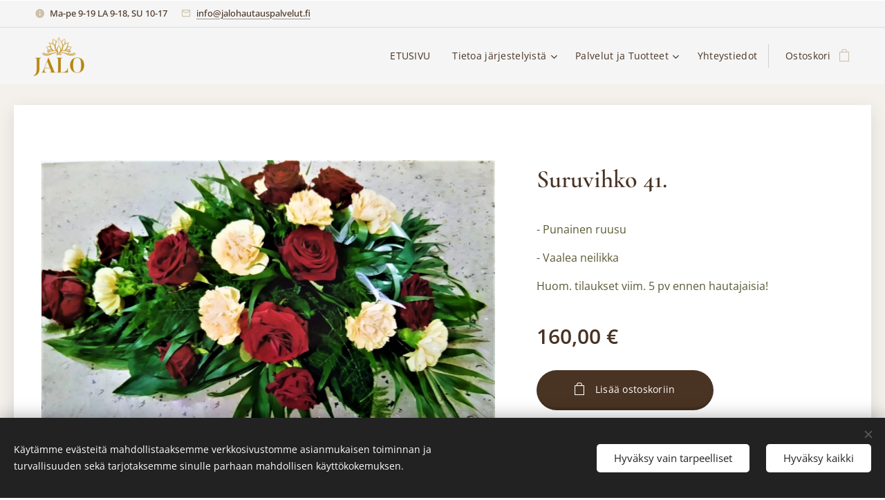

--- FILE ---
content_type: text/html; charset=UTF-8
request_url: https://www.jalohautauspalvelut.fi/p/suruvihko-41/
body_size: 22512
content:
<!DOCTYPE html>
<html class="no-js" prefix="og: https://ogp.me/ns#" lang="fi">
<head><link rel="preconnect" href="https://duyn491kcolsw.cloudfront.net" crossorigin><link rel="preconnect" href="https://fonts.gstatic.com" crossorigin><meta charset="utf-8"><link rel="shortcut icon" href="https://6489b94b12.clvaw-cdnwnd.com/8ce31315cc6eeee336fbe8dc4876c716/200000570-b1410b1412/jalo%20logo.png?ph=6489b94b12"><link rel="apple-touch-icon" href="https://6489b94b12.clvaw-cdnwnd.com/8ce31315cc6eeee336fbe8dc4876c716/200000570-b1410b1412/jalo%20logo.png?ph=6489b94b12"><link rel="icon" href="https://6489b94b12.clvaw-cdnwnd.com/8ce31315cc6eeee336fbe8dc4876c716/200000570-b1410b1412/jalo%20logo.png?ph=6489b94b12">
    <meta http-equiv="X-UA-Compatible" content="IE=edge">
    <title>Suruvihko 41.</title>
    <meta name="viewport" content="width=device-width,initial-scale=1">
    <meta name="msapplication-tap-highlight" content="no">
    
    <link href="https://duyn491kcolsw.cloudfront.net/files/0r/0rk/0rklmm.css?ph=6489b94b12" media="print" rel="stylesheet">
    <link href="https://duyn491kcolsw.cloudfront.net/files/2e/2e5/2e5qgh.css?ph=6489b94b12" media="screen and (min-width:100000em)" rel="stylesheet" data-type="cq" disabled>
    <link rel="stylesheet" href="https://duyn491kcolsw.cloudfront.net/files/45/45b/45boco.css?ph=6489b94b12"><link rel="stylesheet" href="https://duyn491kcolsw.cloudfront.net/files/4e/4er/4ersdq.css?ph=6489b94b12" media="screen and (min-width:37.5em)"><link rel="stylesheet" href="https://duyn491kcolsw.cloudfront.net/files/1j/1jb/1jbanm.css?ph=6489b94b12" data-wnd_color_scheme_file=""><link rel="stylesheet" href="https://duyn491kcolsw.cloudfront.net/files/31/31o/31oylp.css?ph=6489b94b12" data-wnd_color_scheme_desktop_file="" media="screen and (min-width:37.5em)" disabled=""><link rel="stylesheet" href="https://duyn491kcolsw.cloudfront.net/files/1m/1m7/1m74e0.css?ph=6489b94b12" data-wnd_additive_color_file=""><link rel="stylesheet" href="https://duyn491kcolsw.cloudfront.net/files/3y/3yk/3yk5df.css?ph=6489b94b12" data-wnd_typography_file=""><link rel="stylesheet" href="https://duyn491kcolsw.cloudfront.net/files/0m/0m6/0m6ohr.css?ph=6489b94b12" data-wnd_typography_desktop_file="" media="screen and (min-width:37.5em)" disabled=""><script>(()=>{let e=!1;const t=()=>{if(!e&&window.innerWidth>=600){for(let e=0,t=document.querySelectorAll('head > link[href*="css"][media="screen and (min-width:37.5em)"]');e<t.length;e++)t[e].removeAttribute("disabled");e=!0}};t(),window.addEventListener("resize",t),"container"in document.documentElement.style||fetch(document.querySelector('head > link[data-type="cq"]').getAttribute("href")).then((e=>{e.text().then((e=>{const t=document.createElement("style");document.head.appendChild(t),t.appendChild(document.createTextNode(e)),import("https://duyn491kcolsw.cloudfront.net/client/js.polyfill/container-query-polyfill.modern.js").then((()=>{let e=setInterval((function(){document.body&&(document.body.classList.add("cq-polyfill-loaded"),clearInterval(e))}),100)}))}))}))})()</script>
<link rel="preload stylesheet" href="https://duyn491kcolsw.cloudfront.net/files/2m/2m8/2m8msc.css?ph=6489b94b12" as="style"><meta name="description" content="Suruvihko 41."><meta name="keywords" content="suruvihko, surukukka, kukkalaite, kukka hautajaisiin, kukka vainajalle"><meta name="generator" content="Webnode 2"><meta name="apple-mobile-web-app-capable" content="no"><meta name="apple-mobile-web-app-status-bar-style" content="black"><meta name="format-detection" content="telephone=no">

<meta property="og:url" content="https://jalohautauspalvelut.fi/p/suruvihko-41/"><meta property="og:title" content="Suruvihko 41."><meta property="og:type" content="article"><meta property="og:description" content="Suruvihko 41."><meta property="og:site_name" content="Jalo Hautauspalvelut"><meta property="og:image" content="https://6489b94b12.clvaw-cdnwnd.com/8ce31315cc6eeee336fbe8dc4876c716/200000734-4901249014/700/suruvihko%2041-7.jpg?ph=6489b94b12"><meta name="robots" content="index,follow"><link rel="canonical" href="https://www.jalohautauspalvelut.fi/p/suruvihko-41/"><script>window.checkAndChangeSvgColor=function(c){try{var a=document.getElementById(c);if(a){c=[["border","borderColor"],["outline","outlineColor"],["color","color"]];for(var h,b,d,f=[],e=0,m=c.length;e<m;e++)if(h=window.getComputedStyle(a)[c[e][1]].replace(/\s/g,"").match(/^rgb[a]?\(([0-9]{1,3}),([0-9]{1,3}),([0-9]{1,3})/i)){b="";for(var g=1;3>=g;g++)b+=("0"+parseInt(h[g],10).toString(16)).slice(-2);"0"===b.charAt(0)&&(d=parseInt(b.substr(0,2),16),d=Math.max(16,d),b=d.toString(16)+b.slice(-4));f.push(c[e][0]+"="+b)}if(f.length){var k=a.getAttribute("data-src"),l=k+(0>k.indexOf("?")?"?":"&")+f.join("&");a.src!=l&&(a.src=l,a.outerHTML=a.outerHTML)}}}catch(n){}};</script></head>
<body class="l wt-product ac-h ac-s ac-i ac-o ac-n l-default l-d-none b-btn-fr b-btn-s-l b-btn-dbb b-btn-bw-1 img-d-r img-t-u img-h-n line-solid b-e-ds lbox-l   hb-on  wnd-fe   wnd-eshop"><noscript>
				<iframe
				 src="https://www.googletagmanager.com/ns.html?id=GTM-542MMSL"
				 height="0"
				 width="0"
				 style="display:none;visibility:hidden"
				 >
				 </iframe>
			</noscript>

<div class="wnd-page l-page cs-west ac-141b1e ac-dark t-t-fs-s t-t-fw-m t-t-sp-n t-t-d-n t-s-fs-s t-s-fw-m t-s-sp t-s-d-n t-p-fs-s t-p-fw-m t-p-sp-n t-h-fs-s t-h-fw-m t-h-sp-n t-bq-fs-s t-bq-fw-m t-bq-sp-n t-bq-d-l t-btn-fw-l t-nav-fw-l t-pd-fw-s t-nav-tt-n">
    <div class="l-w t cf t-12">
        <div class="l-bg cf">
            <div class="s-bg-l">
                
                
            </div>
        </div>
        <header class="l-h cf">
            <div class="sw cf">
	<div class="sw-c cf"><section class="s s-hb cf sc-b   wnd-w-wider wnd-hbi-on wnd-hbi-news-on">
	<div class="s-w cf">
		<div class="s-o cf">
			<div class="s-bg cf">
                <div class="s-bg-l">
                    
                    
                </div>
			</div>
			<div class="s-c">
                <div class="s-hb-c cf">
                    <div class="hb-si">
                        
                    </div>
                    <div class="hb-ci">
                        <div class="ci">
    <div class="ci-c" data-placeholder="Yhteystiedot"><div class="ci-news"><span>Ma-pe 9-19 LA 9-18, SU 10-17</span></div><div class="ci-mail"><span><a href="mailto:info@jalohautauspalvelut.fi">info@jalohautauspalvelut.fi</a></span></div></div>
</div>
                    </div>
                    <div class="hb-ccy">
                        
                    </div>
                    <div class="hb-lang">
                        
                    </div>
                </div>
			</div>
		</div>
	</div>
</section><section data-space="true" class="s s-hn s-hn-default wnd-mt-classic wnd-na-c logo-classic sc-b   wnd-w-wider wnd-nh-m hm-hidden  wnd-nav-sticky menu-default">
	<div class="s-w">
		<div class="s-o">

			<div class="s-bg">
                <div class="s-bg-l">
                    
                    
                </div>
			</div>

			<div class="h-w h-f wnd-fixed">

				<div class="n-l">
					<div class="s-c menu-nav">
						<div class="logo-block">
							<div class="b b-l logo logo-default logo-nb marcellus wnd-iar-2-1 logo-25 b-ls-l" id="wnd_LogoBlock_868150188" data-wnd_mvc_type="wnd.fe.LogoBlock">
	<div class="b-l-c logo-content">
		<a class="b-l-link logo-link" href="/home/">

			<div class="b-l-image logo-image">
				<div class="b-l-image-w logo-image-cell">
                    <picture><source type="image/webp" srcset="https://6489b94b12.clvaw-cdnwnd.com/8ce31315cc6eeee336fbe8dc4876c716/200000853-137e5137e8/450/jalo%20logo%20%E2%80%93%20kopio%20%E2%80%93%20kopio%20%282%29.webp?ph=6489b94b12 450w, https://6489b94b12.clvaw-cdnwnd.com/8ce31315cc6eeee336fbe8dc4876c716/200000853-137e5137e8/700/jalo%20logo%20%E2%80%93%20kopio%20%E2%80%93%20kopio%20%282%29.webp?ph=6489b94b12 627w, https://6489b94b12.clvaw-cdnwnd.com/8ce31315cc6eeee336fbe8dc4876c716/200000853-137e5137e8/jalo%20logo%20%E2%80%93%20kopio%20%E2%80%93%20kopio%20%282%29.webp?ph=6489b94b12 627w" sizes="(min-width: 600px) 450px, (min-width: 360px) calc(100vw * 0.8), 100vw" ><img src="https://6489b94b12.clvaw-cdnwnd.com/8ce31315cc6eeee336fbe8dc4876c716/200000852-d655ad655d/jalo%20logo%20%E2%80%93%20kopio%20%E2%80%93%20kopio%20%282%29.png?ph=6489b94b12" alt="" width="627" height="417" class="wnd-logo-img" ></picture>
				</div>
			</div>

			

			<div class="b-l-br logo-br"></div>

			<div class="b-l-text logo-text-wrapper">
				<div class="b-l-text-w logo-text">
					<span class="b-l-text-c logo-text-cell"></span>
				</div>
			</div>

		</a>
	</div>
</div>
						</div>

						<div id="menu-slider">
							<div id="menu-block">
								<nav id="menu"><div class="menu-font menu-wrapper">
	<a href="#" class="menu-close" rel="nofollow" title="Close Menu"></a>
	<ul role="menubar" aria-label="Valikko" class="level-1">
		<li role="none" class="wnd-homepage">
			<a class="menu-item" role="menuitem" href="/home/"><span class="menu-item-text">ETUSIVU</span></a>
			
		</li><li role="none" class="wnd-with-submenu">
			<a class="menu-item" role="menuitem" href="/tietoa-hautausjarjestelyista/"><span class="menu-item-text">Tietoa järjestelyistä</span></a>
			<ul role="menubar" aria-label="Valikko" class="level-2">
		<li role="none">
			<a class="menu-item" role="menuitem" href="/miten-asiat-etenevat/"><span class="menu-item-text">Miten asiat etenevät</span></a>
			
		</li><li role="none">
			<a class="menu-item" role="menuitem" href="/suunnittelu/"><span class="menu-item-text">Hautauksen suunnittelu</span></a>
			
		</li><li role="none" class="wnd-with-submenu">
			<a class="menu-item" role="menuitem" href="/uskonnoton-hautaus/"><span class="menu-item-text">Uskonnoton hautaus</span></a>
			<ul role="menubar" aria-label="Valikko" class="level-3">
		<li role="none">
			<a class="menu-item" role="menuitem" href="/hautaustestamentti/"><span class="menu-item-text">Hautaustestamentti</span></a>
			
		</li>
	</ul>
		</li><li role="none">
			<a class="menu-item" role="menuitem" href="/kuolemantapaus-ulkomailla/"><span class="menu-item-text">Kuolema ulkomailla</span></a>
			
		</li><li role="none">
			<a class="menu-item" role="menuitem" href="/kuolinpesan-hoito/"><span class="menu-item-text">Kuolinpesän hoito</span></a>
			
		</li><li role="none">
			<a class="menu-item" role="menuitem" href="/tuhkaaminen/"><span class="menu-item-text">Tuhkaaminen</span></a>
			
		</li><li role="none" class="wnd-with-submenu">
			<a class="menu-item" role="menuitem" href="/hautausmaat/"><span class="menu-item-text">Hautausmaat</span></a>
			<ul role="menubar" aria-label="Valikko" class="level-3">
		<li role="none">
			<a class="menu-item" role="menuitem" href="/hautausmaat-helsinki/"><span class="menu-item-text">Hautausmaat Helsinki</span></a>
			
		</li><li role="none">
			<a class="menu-item" role="menuitem" href="/hautausmaat-espoo/"><span class="menu-item-text">Hautausmaat Espoo</span></a>
			
		</li><li role="none">
			<a class="menu-item" role="menuitem" href="/hautausmaat-vantaa/"><span class="menu-item-text">Hautausmaat Vantaa</span></a>
			
		</li>
	</ul>
		</li><li role="none">
			<a class="menu-item" role="menuitem" href="/hautausmaksut/"><span class="menu-item-text">Hautausmaksut</span></a>
			
		</li><li role="none">
			<a class="menu-item" role="menuitem" href="/kayttoehdot/"><span class="menu-item-text">Verkkokaupan tilaus- ja toimitusehdot</span></a>
			
		</li><li role="none">
			<a class="menu-item" role="menuitem" href="/tilaus-ja-toimitusehdot/"><span class="menu-item-text">Hautauksen tilaus- ja toimitusehdot</span></a>
			
		</li><li role="none">
			<a class="menu-item" role="menuitem" href="/yhteistyossa/"><span class="menu-item-text">Yhteistyössä</span></a>
			
		</li>
	</ul>
		</li><li role="none" class="wnd-with-submenu">
			<a class="menu-item" role="menuitem" href="/palveluhinnasto/"><span class="menu-item-text">Palvelut ja Tuotteet</span></a>
			<ul role="menubar" aria-label="Valikko" class="level-2">
		<li role="none" class="wnd-with-submenu">
			<a class="menu-item" role="menuitem" href="/kopio-palvelupaketit/"><span class="menu-item-text">Palvelupaketit</span></a>
			<ul role="menubar" aria-label="Valikko" class="level-3">
		<li role="none">
			<a class="menu-item" role="menuitem" href="/palvelupaketti-1/"><span class="menu-item-text">Palvelupaketti 1</span></a>
			
		</li><li role="none">
			<a class="menu-item" role="menuitem" href="/kopio-palvelupaketti-1/"><span class="menu-item-text">Palvelupaketti 2</span></a>
			
		</li><li role="none">
			<a class="menu-item" role="menuitem" href="/palvelupaketti-4/"><span class="menu-item-text">Palvelupaketti 3</span></a>
			
		</li><li role="none">
			<a class="menu-item" role="menuitem" href="/kopio-palvelupaketti-2/"><span class="menu-item-text">Palvelupaketti 4</span></a>
			
		</li>
	</ul>
		</li><li role="none" class="wnd-with-submenu">
			<a class="menu-item" role="menuitem" href="/kopio-arkut/"><span class="menu-item-text">Arkut</span></a>
			<ul role="menubar" aria-label="Valikko" class="level-3">
		<li role="none">
			<a class="menu-item" role="menuitem" href="/puuarkut/"><span class="menu-item-text">Puuarkut</span></a>
			
		</li><li role="none">
			<a class="menu-item" role="menuitem" href="/verhoillut-arkut/"><span class="menu-item-text">Verhoillut arkut</span></a>
			
		</li><li role="none">
			<a class="menu-item" role="menuitem" href="/arkun-lisaosat/"><span class="menu-item-text">Arkun kiinnitysruuvit</span></a>
			
		</li><li role="none">
			<a class="menu-item" role="menuitem" href="/kopio-kantokahvat/"><span class="menu-item-text">Kantokahvat</span></a>
			
		</li><li role="none">
			<a class="menu-item" role="menuitem" href="/arkun-hapsut-ja-tupsut/"><span class="menu-item-text">Arkun hapsut ja tupsut</span></a>
			
		</li>
	</ul>
		</li><li role="none" class="wnd-with-submenu">
			<a class="menu-item" role="menuitem" href="/uurnat/"><span class="menu-item-text">uurnat</span></a>
			<ul role="menubar" aria-label="Valikko" class="level-3">
		<li role="none">
			<a class="menu-item" role="menuitem" href="/lilberg-uurnat/"><span class="menu-item-text">Lilberg -uurnat</span></a>
			
		</li><li role="none">
			<a class="menu-item" role="menuitem" href="/tierra-finlandia-uurnat/"><span class="menu-item-text">Tierra Finlandia -uurnat</span></a>
			
		</li><li role="none">
			<a class="menu-item" role="menuitem" href="/matti-tuppi-uurnat/"><span class="menu-item-text">Matti Tuppi  -uurnat</span></a>
			
		</li><li role="none">
			<a class="menu-item" role="menuitem" href="/mansikkamaki-uurnat/"><span class="menu-item-text">Mansikkamäki -uurnat</span></a>
			
		</li><li role="none">
			<a class="menu-item" role="menuitem" href="/uurnat2/"><span class="menu-item-text">Barem -uurnat</span></a>
			
		</li><li role="none">
			<a class="menu-item" role="menuitem" href="/cr-uurna/"><span class="menu-item-text">CR -uurnat</span></a>
			
		</li><li role="none">
			<a class="menu-item" role="menuitem" href="/benu-tree-uurnat/"><span class="menu-item-text">Benu Tree -uurnat</span></a>
			
		</li><li role="none">
			<a class="menu-item" role="menuitem" href="/kapy-uurna/"><span class="menu-item-text">Käpy -uurna</span></a>
			
		</li><li role="none">
			<a class="menu-item" role="menuitem" href="/lalupate-uurnat/"><span class="menu-item-text">Lalupate -uurnat</span></a>
			
		</li><li role="none">
			<a class="menu-item" role="menuitem" href="/uurnapussit/"><span class="menu-item-text">Uurnapussit</span></a>
			
		</li>
	</ul>
		</li><li role="none" class="wnd-with-submenu">
			<a class="menu-item" role="menuitem" href="/vainajan-vaatteet/"><span class="menu-item-text">Vainajan vaatteet</span></a>
			<ul role="menubar" aria-label="Valikko" class="level-3">
		<li role="none">
			<a class="menu-item" role="menuitem" href="/vainajan-paidat/"><span class="menu-item-text">Perusvaatteet</span></a>
			
		</li><li role="none">
			<a class="menu-item" role="menuitem" href="/kopio-vainajan-vaatteet/"><span class="menu-item-text">Desingn -vaatteet</span></a>
			
		</li><li role="none">
			<a class="menu-item" role="menuitem" href="/omat-vaatteet/"><span class="menu-item-text">Omat vaatteet</span></a>
			
		</li>
	</ul>
		</li><li role="none" class="wnd-with-submenu">
			<a class="menu-item" role="menuitem" href="/kopio-kukat/"><span class="menu-item-text">Kukat</span></a>
			<ul role="menubar" aria-label="Valikko" class="level-3">
		<li role="none">
			<a class="menu-item" role="menuitem" href="/arkkulaite-kukat/"><span class="menu-item-text">Arkkulaite kukat</span></a>
			
		</li><li role="none">
			<a class="menu-item" role="menuitem" href="/uurnakukat/"><span class="menu-item-text">Uurnakukat</span></a>
			
		</li><li role="none">
			<a class="menu-item" role="menuitem" href="/suruvihko-kukat2/"><span class="menu-item-text">Suruvihko kukat</span></a>
			
		</li><li role="none">
			<a class="menu-item" role="menuitem" href="/surukimppu-kukat/"><span class="menu-item-text">Surukimppu kukat</span></a>
			
		</li><li role="none">
			<a class="menu-item" role="menuitem" href="/osanotto-ja-adressit/"><span class="menu-item-text">Osanotto kukat</span></a>
			
		</li><li role="none">
			<a class="menu-item" role="menuitem" href="/ruusut/"><span class="menu-item-text">Ruusut</span></a>
			
		</li><li role="none">
			<a class="menu-item" role="menuitem" href="/kukat-tilaisuuteen/"><span class="menu-item-text">Kukat tilaisuuteen</span></a>
			
		</li><li role="none">
			<a class="menu-item" role="menuitem" href="/kortti-kukkaan/"><span class="menu-item-text">Kortit surukukille</span></a>
			
		</li>
	</ul>
		</li><li role="none">
			<a class="menu-item" role="menuitem" href="/suruadressi/"><span class="menu-item-text">Suruadressi</span></a>
			
		</li><li role="none" class="wnd-with-submenu">
			<a class="menu-item" role="menuitem" href="/muistotilaisuus/"><span class="menu-item-text">Muistotilaisuus</span></a>
			<ul role="menubar" aria-label="Valikko" class="level-3">
		<li role="none" class="wnd-with-submenu">
			<a class="menu-item" role="menuitem" href="/pitopalvelu/"><span class="menu-item-text">Pitopalvelut</span></a>
			<ul role="menubar" aria-label="Valikko" class="level-3 level-max">
		<li role="none" class="wnd-with-submenu">
			<a class="menu-item" role="menuitem" href="/paikkoja-muistotilaisuuteen/"><span class="menu-item-text">Muistotilaisuus paikkoja</span></a>
			<ul role="menubar" aria-label="Valikko" class="level-3 level-max">
		<li role="none">
			<a class="menu-item" role="menuitem" href="/helsingin-juhlatilat/"><span class="menu-item-text">Helsingin juhlatilat</span></a>
			
		</li><li role="none">
			<a class="menu-item" role="menuitem" href="/espoon-juhlatilat/"><span class="menu-item-text">Espoon juhlatilat</span></a>
			
		</li><li role="none">
			<a class="menu-item" role="menuitem" href="/vantaan-juhlatilat/"><span class="menu-item-text">Vantaan juhlatilat</span></a>
			
		</li>
	</ul>
		</li>
	</ul>
		</li><li role="none">
			<a class="menu-item" role="menuitem" href="/kopio-kukat-tilaisuuteen/"><span class="menu-item-text">Kukat tilaisuuteen</span></a>
			
		</li><li role="none" class="wnd-with-submenu">
			<a class="menu-item" role="menuitem" href="/tarvikkeita-tilaisuuteen/"><span class="menu-item-text">Tarvikkeita tilaisuuteen</span></a>
			<ul role="menubar" aria-label="Valikko" class="level-3 level-max">
		<li role="none">
			<a class="menu-item" role="menuitem" href="/valokuvakehykset/"><span class="menu-item-text">Valokuvakehykset</span></a>
			
		</li><li role="none">
			<a class="menu-item" role="menuitem" href="/kynttilat/"><span class="menu-item-text">Kynttilät</span></a>
			
		</li>
	</ul>
		</li>
	</ul>
		</li><li role="none" class="wnd-with-submenu">
			<a class="menu-item" role="menuitem" href="/hautauskuljetus/"><span class="menu-item-text">Hautauskuljetus</span></a>
			<ul role="menubar" aria-label="Valikko" class="level-3">
		<li role="none">
			<a class="menu-item" role="menuitem" href="/merihautaus/"><span class="menu-item-text">Merihautaus</span></a>
			
		</li><li role="none">
			<a class="menu-item" role="menuitem" href="/kantajapalvelu/"><span class="menu-item-text">Kantajapalvelu</span></a>
			
		</li>
	</ul>
		</li><li role="none">
			<a class="menu-item" role="menuitem" href="/asiakirjat-perunkirjoitus/"><span class="menu-item-text">Perunkirjoitus</span></a>
			
		</li><li role="none">
			<a class="menu-item" role="menuitem" href="/hautakivet-muistomerkit/"><span class="menu-item-text">Hautakivet</span></a>
			
		</li><li role="none">
			<a class="menu-item" role="menuitem" href="/merituhkaus/"><span class="menu-item-text">Vesistöhautaus</span></a>
			
		</li><li role="none">
			<a class="menu-item" role="menuitem" href="/luontoon-hautaus/"><span class="menu-item-text">Luontoon hautaus</span></a>
			
		</li><li role="none" class="wnd-with-submenu">
			<a class="menu-item" role="menuitem" href="/kopio-uskonnoton-hautaus/"><span class="menu-item-text">Uskonnoton hautaus</span></a>
			<ul role="menubar" aria-label="Valikko" class="level-3">
		<li role="none">
			<a class="menu-item" role="menuitem" href="/kopio-hautaustestamentti/"><span class="menu-item-text">Hautaustestamentti</span></a>
			
		</li>
	</ul>
		</li><li role="none">
			<a class="menu-item" role="menuitem" href="/lapsen-hautajaiset/"><span class="menu-item-text">Lapsen hautajaiset</span></a>
			
		</li><li role="none">
			<a class="menu-item" role="menuitem" href="/ehostus-meikkaus/"><span class="menu-item-text">Ehostus / meikkaus</span></a>
			
		</li><li role="none">
			<a class="menu-item" role="menuitem" href="/kuvaus-striimaus/"><span class="menu-item-text">Kuvaus / striimaus</span></a>
			
		</li><li role="none">
			<a class="menu-item" role="menuitem" href="/kuolinpesan-tyhjennys/"><span class="menu-item-text">Kuolinpesän tyhjennys</span></a>
			
		</li><li role="none">
			<a class="menu-item" role="menuitem" href="/asunnon-siivous/"><span class="menu-item-text">Asunnon siivous</span></a>
			
		</li><li role="none">
			<a class="menu-item" role="menuitem" href="/asunnon-myynti/"><span class="menu-item-text">Asunnon myynti</span></a>
			
		</li>
	</ul>
		</li><li role="none">
			<a class="menu-item" role="menuitem" href="/yhteydenotto/"><span class="menu-item-text">Yhteystiedot</span></a>
			
		</li>
	</ul>
	<span class="more-text">Lisää</span>
</div></nav>
							</div>
						</div>

						<div class="cart-and-mobile">
							
							<div class="cart cf">
	<div class="cart-content">
		<a href="/cart/">
			<div class="cart-content-link">
				<div class="cart-text"><span>Ostoskori</span></div>
				<div class="cart-piece-count" data-count="0" data-wnd_cart_part="count">0</div>
				<div class="cart-piece-text" data-wnd_cart_part="text"></div>
				<div class="cart-price" data-wnd_cart_part="price">0,00 €</div>
			</div>
		</a>
	</div>
</div>

							<div id="menu-mobile">
								<a href="#" id="menu-submit"><span></span>Valikko</a>
							</div>
						</div>

					</div>
				</div>

			</div>

		</div>
	</div>
</section></div>
</div>
        </header>
        <main class="l-m cf">
            <div class="sw cf">
	<div class="sw-c cf"><section class="s s-hm s-hm-hidden wnd-h-hidden cf sc-w   hn-default"></section><section data-space="true" class="s s-ed s-basic-box cf sc-ml wnd-background-solid  wnd-w-wider wnd-s-normal wnd-h-auto">
	<div class="s-w cf">
		<div class="s-o s-fs box-space cf">
			<div class="s-bg cf">
                <div class="s-bg-l" style="background-color:#F4F1EC">
                    
                    
                </div>
			</div>
			<div class="s-c s-fs sc-w cf">
				<div class="b-e b-e-d b b-s cf" data-wnd_product_item="200002531" data-wnd_product_data="{&quot;id&quot;:200002531,&quot;name&quot;:&quot;Suruvihko 41.&quot;,&quot;image&quot;:[&quot;https:\/\/6489b94b12.clvaw-cdnwnd.com\/8ce31315cc6eeee336fbe8dc4876c716\/200000734-4901249014\/450\/suruvihko%2041-7.jpg?ph=6489b94b12&quot;,&quot;https:\/\/6489b94b12.clvaw-cdnwnd.com\/8ce31315cc6eeee336fbe8dc4876c716\/200000734-4901249014\/suruvihko%2041-7.jpg?ph=6489b94b12&quot;],&quot;detail_url&quot;:&quot;\/p\/suruvihko-41\/&quot;,&quot;category&quot;:&quot;SURUVIHKO KUKAT&quot;,&quot;list_position&quot;:0,&quot;price&quot;:160,&quot;comparative_price&quot;:0,&quot;out_of_stock&quot;:false,&quot;availability&quot;:&quot;DO_NOT_SHOW&quot;,&quot;variants&quot;:[],&quot;variants_active&quot;:false}" data-wnd-price-info-template="&lt;span class=&quot;prd-price-info&quot;&gt;&lt;span class=&quot;prd-price-info-c&quot;&gt;{value}&lt;/span&gt;&lt;/span&gt;">
    <form class="cf" action="" method="post" data-wnd_sys_form="add-to-cart">

        <div class="b-e-d-head b-e-d-right">
            <h1 class="b-e-d-title cf"><span class="prd-title">
	<span class="prd-title-c">Suruvihko 41.</span>
</span></h1>
        </div>

        <div class="b-e-d-ribbons cf">
            <span class="prd-label prd-out-of-stock">
	<span class="prd-label-c prd-out-of-stock-c"></span>
</span>
            <span class="prd-label">
	<span class="prd-label-c"></span>
</span>
        </div>

        <div class="b-e-d-gal b-e-d-left">
            <div class="prd-gal cf" id="wnd_ProductGalleryBlock_112232537" data-slideshow="false">
	<div class="prd-gal-c cf">
		<ul class="prd-gal-list cf">
			<li class="prd-gal-photo wnd-orientation-landscape">
				<a class="prd-gal-link litebox" data-litebox-group="gallery" data-litebox-text="" href="https://6489b94b12.clvaw-cdnwnd.com/8ce31315cc6eeee336fbe8dc4876c716/200000734-4901249014/suruvihko%2041-7.jpg?ph=6489b94b12" width="1664" height="1009">
					<div class="prd-gal-img cf">
						<div class="prd-gal-img-pos">
                            <picture><source type="image/webp" srcset="https://6489b94b12.clvaw-cdnwnd.com/8ce31315cc6eeee336fbe8dc4876c716/200001119-17aac17ab0/450/suruvihko%2041-7.webp?ph=6489b94b12 450w, https://6489b94b12.clvaw-cdnwnd.com/8ce31315cc6eeee336fbe8dc4876c716/200001119-17aac17ab0/700/suruvihko%2041-7.webp?ph=6489b94b12 700w, https://6489b94b12.clvaw-cdnwnd.com/8ce31315cc6eeee336fbe8dc4876c716/200001119-17aac17ab0/suruvihko%2041-7.webp?ph=6489b94b12 1664w" sizes="(min-width: 768px) 60vw, 100vw" ><img src="https://6489b94b12.clvaw-cdnwnd.com/8ce31315cc6eeee336fbe8dc4876c716/200000734-4901249014/suruvihko%2041-7.jpg?ph=6489b94b12" alt="" width="1664" height="1009" loading="lazy" ></picture>
						</div>
					</div>
					<div class="prd-gal-title cf"><span></span></div>
				</a>
			</li>
		</ul>
	</div>

	<div class="prd-gal-nav dots cf">
		<div class="prd-gal-nav-arrow-prev prd-gal-nav-arrow">
			<div class="prd-gal-nav-arrow-submit"></div>
		</div>

		<div class="prd-gal-nav-c dots-content cf"></div>

		<div class="prd-gal-nav-arrow-next prd-gal-nav-arrow">
			<div class="prd-gal-nav-arrow-submit"></div>
		</div>
	</div>

	
</div>
        </div>

        <div class="b-e-d-c b-e-d-right">
            <div class="b-text text prd-text">
	<div class="prd-text-c"><p>- Punainen ruusu</p><p>- Vaalea neilikka</p><p>Huom. tilaukset viim. 5 pv ennen hautajaisia!&nbsp;<br></p></div>
</div>
            
            <div class="b-e-d-price cf">
                <span class="prd-price">
	<span class="prd-price-pref-text wnd-product-prefix-text"></span><span class="prd-price-pref"></span><span class="prd-price-c wnd-product-price">160,00</span><span class="prd-price-suf">&nbsp;€</span><span class="prd-price-suf-text wnd-product-suffix-text"></span>
</span>
                <span class="prd-price prd-price-com wnd-product-comparative-price-area wnd-empty" style="display:none">
	<span class="prd-price-pref"></span><span class="prd-price-c wnd-product-comparative-price-content">0,00</span><span class="prd-price-suf">&nbsp;€</span>
</span>
            </div>
            <div class="b-e-d-price b-e-d-price-info" data-wnd-identifier="wnd-price-info-container">
                
                
                
                
                
            </div>
            <div class="b-e-d-stock b-e-d-stock-info" data-wnd-identifier="wnd-stock-info-container">
                <span class="prd-stock-info" data-wnd-identifier="wnd-stock-info">
    <span class="wt-bold"></span>
</span>
            </div>

            <div class="b-e-d-submit cf">
                <div class="prd-crt b-btn b-btn-3 b-btn-atc b-btn-i-left b-btn-i-atc wnd-fixed cf">
                    <button class="b-btn-l b-btn-fixed" type="submit" name="send" value="wnd_ProductDetailFormBlock_450772970" disabled data-wnd_add_to_cart_button>
                        <span class="b-btn-t">Lisää ostoskoriin</span>
                        <span class="b-btn-a-l">
							<span class="loader"></span>
						</span>
                        <span class="b-btn-a-a">
							<span class="checked"></span>
							Lisätty ostoskoriin
						</span>
                        <span class="b-btn-ofs">Loppuunmyyty</span>
                    </button>
                </div>
            </div>
        </div>

        <input type="hidden" name="id" value="200002531">

    </form>
</div>
				<div class="ez cf wnd-no-cols">
	<div class="ez-c"></div>
</div>
			</div>
		</div>
	</div>
</section></div>
</div>
        </main>
        <footer class="l-f cf">
            <div class="sw cf">
	<div class="sw-c cf"><section data-wn-border-element="s-f-border" class="s s-f s-f-edit sc-ml wnd-background-pattern  wnd-w-default wnd-s-high wnd-h-auto">
	<div class="s-w">
		<div class="s-o">
			<div class="s-bg">
                <div class="s-bg-l wnd-background-pattern  bgpos-center-center bgatt-scroll overlay-orange" style="background-image:url('https://duyn491kcolsw.cloudfront.net/files/0u/0u0/0u0l2v.png?ph=6489b94b12')">
                    
                    
                </div>
			</div>
			<div class="s-f-ez">
				<div class="s-c s-f-border">
					<div>
						<div class="ez cf">
	<div class="ez-c"><div class="cw cf">
	<div class="cw-c cf"><div class="c cf" style="width:33.333%;">
	<div class="c-c cf"><div class="b b-text cf">
	<div class="b-c b-text-c b-s b-s-t60 b-s-b60 b-cs cf"><h1 class="wnd-align-center"><strong>Jalo Hautauspalvelut</strong></h1>
</div>
</div><div class="b-img b-img-default b b-s cf wnd-orientation-landscape wnd-type-image img-s-n" style="margin-left:0;margin-right:0;" id="wnd_ImageBlock_99566">
	<div class="b-img-w">
		<div class="b-img-c" style="padding-bottom:66.51%;text-align:center;">
            <picture><source type="image/webp" srcset="https://6489b94b12.clvaw-cdnwnd.com/8ce31315cc6eeee336fbe8dc4876c716/200000855-188481884b/450/jalo%20logo%20%E2%80%93%20kopio%20%E2%80%93%20kopio%20%282%29-7.webp?ph=6489b94b12 450w, https://6489b94b12.clvaw-cdnwnd.com/8ce31315cc6eeee336fbe8dc4876c716/200000855-188481884b/700/jalo%20logo%20%E2%80%93%20kopio%20%E2%80%93%20kopio%20%282%29-7.webp?ph=6489b94b12 627w, https://6489b94b12.clvaw-cdnwnd.com/8ce31315cc6eeee336fbe8dc4876c716/200000855-188481884b/jalo%20logo%20%E2%80%93%20kopio%20%E2%80%93%20kopio%20%282%29-7.webp?ph=6489b94b12 627w" sizes="(min-width: 600px) calc(100vw * 0.75), 100vw" ><img id="wnd_ImageBlock_99566_img" src="https://6489b94b12.clvaw-cdnwnd.com/8ce31315cc6eeee336fbe8dc4876c716/200000854-cc895cc897/jalo%20logo%20%E2%80%93%20kopio%20%E2%80%93%20kopio%20%282%29-2.png?ph=6489b94b12" alt="" width="627" height="417" loading="lazy" style="top:0%;left:0%;width:100%;height:100%;position:absolute;" ></picture>
			</div>
		
	</div>
</div></div>
</div><div class="c cf" style="width:33.333%;">
	<div class="c-c cf"><div class="b b-text cf">
	<div class="b-c b-text-c b-s b-s-t60 b-s-b60 b-cs cf"><h2 class="wnd-align-center" id="wnd_TextBlock_771093751_inner_0" data-wnd_is_separable="1" data-wnd_separable_index="0" data-wnd_separable_id="wnd_TextBlock_771093751"><font class="wsw-03"><strong>YHTEYDENOTTO</strong></font></h2>


</div>
</div><div class="b b-s b-hr-line line-auto">
    <hr class="line-style line-color">
</div><div class="b b-text cf">
	<div class="b-c b-text-c b-s b-s-t60 b-s-b60 b-cs cf"><h1 class="wnd-align-center"><font class="wsw-03"><strong>045 139 8002</strong></font></h1>

<h2 class="wnd-align-center"><font class="wsw-03"><strong>info@jalohautauspalvelut.fi</strong></font></h2><h2 class="wnd-align-center"><font class="wsw-03"><strong><font class="wnd-font-size-120">Puhelinpalvelu&nbsp;</font></strong></font></h2><h2 class="wnd-align-center"><font class="wsw-03"><strong>ma-pe 9-19</strong></font></h2><h2 class="wnd-align-center"><font class="wsw-03"><strong>la 9-18<br>Su 10-17</strong></font></h2>
</div>
</div><div class="b b-s b-hr-line line-auto">
    <hr class="line-style line-color">
</div><div class="b b-text cf">
	<div class="b-c b-text-c b-s b-s-t60 b-s-b60 b-cs cf">

<h2 class="wnd-align-center" id="wnd_TextBlock_771093751_inner_6" data-wnd_is_separable="1" data-wnd_separable_index="6" data-wnd_separable_id="wnd_TextBlock_771093751"><font class="wsw-03"><strong><font class="wnd-font-size-120">Toimisto</font></strong></font></h2><h2 class="wnd-align-center" id="wnd_TextBlock_771093751_inner_7" data-wnd_is_separable="1" data-wnd_separable_index="7" data-wnd_separable_id="wnd_TextBlock_771093751"><font class="wsw-03 wnd-font-size-90"><strong>Klaneettitie 6 A, 00420 Helsinki, 1. krs</strong></font></h2>
</div>
</div><div class="b b-text cf">
	<div class="b-c b-text-c b-s b-s-t60 b-s-b60 b-cs cf">

<h2 class="wnd-align-center" id="wnd_TextBlock_771093751_inner_8" data-wnd_is_separable="1" data-wnd_separable_index="8" data-wnd_separable_id="wnd_TextBlock_771093751"><font class="wsw-03"><strong>Tapaamiset toimistolla sopimuksen mukaan joustavilla ajoilla</strong></font></h2>
</div>
</div></div>
</div><div class="c cf" style="width:33.334%;">
	<div class="c-c cf"><div class="b b-text cf">
	<div class="b-c b-text-c b-s b-s-t60 b-s-b60 b-cs cf"><h2 class="wnd-align-center"><font class="wsw-03"><strong><font class="wnd-font-size-90" data--o-v="false">TIETOA</font></strong></font></h2>

<div class="wnd-align-center"><a href="/tietosuojaseloste/" style="font-size: 0.95rem;"><font class="wsw-03">Tietosuojakäytäntö</font></a></div><h3 class="wnd-align-center"><a href="/tilaus-ja-toimitusehdot/">Hautauksen tilaus- ja toimitusehdot</a></h3><h3 class="wnd-align-center"><a href="/kayttoehdot/" target="" style="font-size: 0.875rem; letter-spacing: 0px;">Verkkokaupan tilaus- ja toimitusehdot</a></h3>
</div>
</div></div>
</div></div>
</div></div>
</div>
					</div>
				</div>
			</div>
			<div class="s-c s-f-l-w">
				<div class="s-f-l b-s b-s-t0 b-s-b0">
					<div class="s-f-l-c s-f-l-c-first">
						<div class="s-f-sf">
                            <span class="sf b">
<span class="sf-content sf-c link"></span>
</span>
                            <span class="sf-cbr link">
    <a href="#" rel="nofollow">Evästeet</a>
</span>
                            
                            
                            
						</div>
					</div>
					<div class="s-f-l-c s-f-l-c-last">
						<div class="s-f-lang lang-select cf">
	
</div>
					</div>
                    <div class="s-f-l-c s-f-l-c-currency">
                        <div class="s-f-ccy ccy-select cf">
	
</div>
                    </div>
				</div>
			</div>
		</div>
	</div>
	<div class="s-f-bg-stripe"></div>
</section></div>
</div>
        </footer>
    </div>
    
</div>
<section class="cb cb-dark" id="cookiebar" style="display:none;" id="cookiebar" style="display:none;">
	<div class="cb-bar cb-scrollable">
		<div class="cb-bar-c">
			<div class="cb-bar-text">Käytämme evästeitä mahdollistaaksemme verkkosivustomme asianmukaisen toiminnan ja turvallisuuden sekä tarjotaksemme sinulle parhaan mahdollisen käyttökokemuksen.</div>
			<div class="cb-bar-buttons">
				<button class="cb-button cb-close-basic" data-action="accept-necessary">
					<span class="cb-button-content">Hyväksy vain tarpeelliset</span>
				</button>
				<button class="cb-button cb-close-basic" data-action="accept-all">
					<span class="cb-button-content">Hyväksy kaikki</span>
				</button>
				
			</div>
		</div>
        <div class="cb-close cb-close-basic" data-action="accept-necessary"></div>
	</div>

	<div class="cb-popup cb-light close">
		<div class="cb-popup-c">
			<div class="cb-popup-head">
				<h3 class="cb-popup-title">Edistyneet asetukset</h3>
				<p class="cb-popup-text">Voit muokata evästeasetuksiasi täällä. Ota käyttöön tai poista käytöstä seuraavat kategoriat ja tallenna valintasi.</p>
			</div>
			<div class="cb-popup-options cb-scrollable">
				<div class="cb-option">
					<input class="cb-option-input" type="checkbox" id="necessary" name="necessary" readonly="readonly" disabled="disabled" checked="checked">
                    <div class="cb-option-checkbox"></div>
                    <label class="cb-option-label" for="necessary">Välttämättömät evästeet</label>
					<div class="cb-option-text">Olennaiset evästeet ovat välttämättömiä verkkosivustomme turvalliselle ja asianmukaiselle toiminnalle ja rekisteröintiprosessille.</div>
				</div><div class="cb-option">
					<input class="cb-option-input" type="checkbox" id="functional" name="functional">
                    <div class="cb-option-checkbox"></div>
                    <label class="cb-option-label" for="functional">Toiminnalliset evästeet</label>
					<div class="cb-option-text">Toiminnalliset evästeet muistavat mieltymyksesi verkkosivustollamme ja mahdollistavat sen mukauttamisen.</div>
				</div><div class="cb-option">
					<input class="cb-option-input" type="checkbox" id="performance" name="performance">
                    <div class="cb-option-checkbox"></div>
                    <label class="cb-option-label" for="performance">Suorituskykyevästeet</label>
					<div class="cb-option-text">Suorituskykyevästeet valvovat verkkosivustomme suorituskykyä.</div>
				</div><div class="cb-option">
					<input class="cb-option-input" type="checkbox" id="marketing" name="marketing">
                    <div class="cb-option-checkbox"></div>
                    <label class="cb-option-label" for="marketing">Markkinointi/kolmannen osapuolen evästeet</label>
					<div class="cb-option-text">Markkinointievästeiden avulla voimme mitata ja analysoida verkkosivustomme suorituskykyä.</div>
				</div>
			</div>
			<div class="cb-popup-footer">
				<button class="cb-button cb-save-popup" data-action="advanced-save">
					<span class="cb-button-content">Tallenna</span>
				</button>
			</div>
			<div class="cb-close cb-close-popup" data-action="close"></div>
		</div>
	</div>
</section>

<script src="https://duyn491kcolsw.cloudfront.net/files/3n/3no/3nov38.js?ph=6489b94b12" crossorigin="anonymous" type="module"></script><script>document.querySelector(".wnd-fe")&&[...document.querySelectorAll(".c")].forEach((e=>{const t=e.querySelector(".b-text:only-child");t&&""===t.querySelector(".b-text-c").innerText&&e.classList.add("column-empty")}))</script>


<script src="https://duyn491kcolsw.cloudfront.net/client.fe/js.compiled/lang.fi.2086.js?ph=6489b94b12" crossorigin="anonymous"></script><script src="https://duyn491kcolsw.cloudfront.net/client.fe/js.compiled/compiled.multi.2-2193.js?ph=6489b94b12" crossorigin="anonymous"></script><script>var wnd = wnd || {};wnd.$data = {"image_content_items":{"wnd_ThumbnailBlock_1":{"id":"wnd_ThumbnailBlock_1","type":"wnd.pc.ThumbnailBlock"},"wnd_HeaderSection_header_main_470871281":{"id":"wnd_HeaderSection_header_main_470871281","type":"wnd.pc.HeaderSection"},"wnd_ImageBlock_907229365":{"id":"wnd_ImageBlock_907229365","type":"wnd.pc.ImageBlock"},"wnd_Section_eshop_product_detail_489966339":{"id":"wnd_Section_eshop_product_detail_489966339","type":"wnd.pc.Section"},"wnd_ProductGalleryBlock_112232537":{"id":"wnd_ProductGalleryBlock_112232537","type":"wnd.pc.ProductGalleryBlock"},"wnd_ProductPhotoImageBlock_489792975":{"id":"wnd_ProductPhotoImageBlock_489792975","type":"wnd.pc.ProductPhotoImageBlock"},"wnd_LogoBlock_868150188":{"id":"wnd_LogoBlock_868150188","type":"wnd.pc.LogoBlock"},"wnd_FooterSection_footer_208200272":{"id":"wnd_FooterSection_footer_208200272","type":"wnd.pc.FooterSection"},"wnd_ImageBlock_99566":{"id":"wnd_ImageBlock_99566","type":"wnd.pc.ImageBlock"}},"svg_content_items":{"wnd_ImageBlock_907229365":{"id":"wnd_ImageBlock_907229365","type":"wnd.pc.ImageBlock"},"wnd_LogoBlock_868150188":{"id":"wnd_LogoBlock_868150188","type":"wnd.pc.LogoBlock"},"wnd_ImageBlock_99566":{"id":"wnd_ImageBlock_99566","type":"wnd.pc.ImageBlock"}},"content_items":[],"eshopSettings":{"ESHOP_SETTINGS_DISPLAY_PRICE_WITHOUT_VAT":false,"ESHOP_SETTINGS_DISPLAY_ADDITIONAL_VAT":false,"ESHOP_SETTINGS_DISPLAY_SHIPPING_COST":false},"project_info":{"isMultilanguage":false,"isMulticurrency":false,"eshop_tax_enabled":"1","country_code":"fi","contact_state":null,"eshop_tax_type":"VAT","eshop_discounts":false,"graphQLURL":"https:\/\/jalohautauspalvelut.fi\/servers\/graphql\/","iubendaSettings":{"cookieBarCode":"","cookiePolicyCode":"","privacyPolicyCode":"","termsAndConditionsCode":""}}};</script><script>wnd.$system = {"fileSystemType":"aws_s3","localFilesPath":"https:\/\/www.jalohautauspalvelut.fi\/_files\/","awsS3FilesPath":"https:\/\/6489b94b12.clvaw-cdnwnd.com\/8ce31315cc6eeee336fbe8dc4876c716\/","staticFiles":"https:\/\/duyn491kcolsw.cloudfront.net\/files","isCms":false,"staticCDNServers":["https:\/\/duyn491kcolsw.cloudfront.net\/"],"fileUploadAllowExtension":["jpg","jpeg","jfif","png","gif","bmp","ico","svg","webp","tiff","pdf","doc","docx","ppt","pptx","pps","ppsx","odt","xls","xlsx","txt","rtf","mp3","wma","wav","ogg","amr","flac","m4a","3gp","avi","wmv","mov","mpg","mkv","mp4","mpeg","m4v","swf","gpx","stl","csv","xml","txt","dxf","dwg","iges","igs","step","stp"],"maxUserFormFileLimit":4194304,"frontendLanguage":"fi","backendLanguage":"fi","frontendLanguageId":"1","page":{"id":50000003,"identifier":"p","template":{"id":200000538,"styles":{"typography":"t-12_new","scheme":"cs-west","additiveColor":"ac-141b1e ac-dark","acHeadings":true,"acSubheadings":true,"acIcons":true,"acOthers":true,"acMenu":true,"imageStyle":"img-d-r","imageHover":"img-h-n","imageTitle":"img-t-u","buttonStyle":"b-btn-fr","buttonSize":"b-btn-s-l","buttonDecoration":"b-btn-dbb","buttonBorders":"b-btn-bw-1","lineStyle":"line-solid","eshopGridItemStyle":"b-e-ds","formStyle":"rounded","menuType":"wnd-mt-classic","menuStyle":"menu-default","lightboxStyle":"lbox-l","columnSpaces":"","sectionWidth":"wnd-w-wider","sectionSpace":"wnd-s-normal","layoutType":"l-default","layoutDecoration":"l-d-none","background":{"default":null},"backgroundSettings":{"default":""},"buttonWeight":"t-btn-fw-l","productWeight":"t-pd-fw-s","menuWeight":"t-nav-fw-l","searchStyle":"","headerType":"editzone","headerBarStyle":"hb-on","typoTitleSizes":"t-t-fs-s","typoTitleWeights":"t-t-fw-m","typoTitleSpacings":"t-t-sp-n","typoTitleDecorations":"t-t-d-n","typoHeadingSizes":"t-h-fs-s","typoHeadingWeights":"t-h-fw-m","typoHeadingSpacings":"t-h-sp-n","typoSubtitleSizes":"t-s-fs-s","typoSubtitleWeights":"t-s-fw-m","typoSubtitleSpacings":"t-s-sp","typoSubtitleDecorations":"t-s-d-n","typoParagraphSizes":"t-p-fs-s","typoParagraphWeights":"t-p-fw-m","typoParagraphSpacings":"t-p-sp-n","typoBlockquoteSizes":"t-bq-fs-s","typoBlockquoteWeights":"t-bq-fw-m","typoBlockquoteSpacings":"t-bq-sp-n","typoBlockquoteDecorations":"t-bq-d-l","menuTextTransform":"t-nav-tt-n"}},"layout":"product_detail","name":"Suruvihko 41.","html_title":"Suruvihko 41.","language":"fi","langId":1,"isHomepage":false,"meta_description":"Suruvihko 41.","meta_keywords":"suruvihko, surukukka, kukkalaite, kukka hautajaisiin, kukka vainajalle","header_code":null,"footer_code":null,"styles":null,"countFormsEntries":[]},"listingsPrefix":"\/l\/","productPrefix":"\/p\/","cartPrefix":"\/cart\/","checkoutPrefix":"\/checkout\/","searchPrefix":"\/search\/","isCheckout":false,"isEshop":true,"hasBlog":false,"isProductDetail":true,"isListingDetail":false,"listing_page":[],"hasEshopAnalytics":false,"gTagId":null,"gAdsId":null,"format":{"be":{"DATE_TIME":{"mask":"%d.%m.%Y %H:%M","regexp":"^(((0?[1-9]|[1,2][0-9]|3[0,1])\\.(0?[1-9]|1[0-2])\\.[0-9]{1,4})(( [0-1][0-9]| 2[0-3]):[0-5][0-9])?|(([0-9]{4}(0[1-9]|1[0-2])(0[1-9]|[1,2][0-9]|3[0,1])(0[0-9]|1[0-9]|2[0-3])[0-5][0-9][0-5][0-9])))?$"},"DATE":{"mask":"%d.%m.%Y","regexp":"^((0?[1-9]|[1,2][0-9]|3[0,1])\\.(0?[1-9]|1[0-2])\\.[0-9]{1,4})$"},"CURRENCY":{"mask":{"point":".","thousands":",","decimals":2,"mask":"%s","zerofill":true}}},"fe":{"DATE_TIME":{"mask":"%d.%m.%Y %H:%M","regexp":"^(((0?[1-9]|[1,2][0-9]|3[0,1])\\.(0?[1-9]|1[0-2])\\.[0-9]{1,4})(( [0-1][0-9]| 2[0-3]):[0-5][0-9])?|(([0-9]{4}(0[1-9]|1[0-2])(0[1-9]|[1,2][0-9]|3[0,1])(0[0-9]|1[0-9]|2[0-3])[0-5][0-9][0-5][0-9])))?$"},"DATE":{"mask":"%d.%m.%Y","regexp":"^((0?[1-9]|[1,2][0-9]|3[0,1])\\.(0?[1-9]|1[0-2])\\.[0-9]{1,4})$"},"CURRENCY":{"mask":{"point":".","thousands":",","decimals":2,"mask":"%s","zerofill":true}}}},"e_product":{"id":200007801,"workingId":200002531,"name":"Suruvihko 41.","identifier":"suruvihko-41","meta_description":"Suruvihko 41.","meta_keywords":"suruvihko, surukukka, kukkalaite, kukka hautajaisiin, kukka vainajalle","html_title":"Suruvihko 41.","styles":null,"content_items":{"wnd_PerexBlock_1":{"type":"wnd.pc.PerexBlock","id":"wnd_PerexBlock_1","context":"page","text":""},"wnd_ThumbnailBlock_1":{"type":"wnd.pc.ThumbnailBlock","id":"wnd_ThumbnailBlock_1","context":"page","style":{"background":{"default":{"default":"wnd-background-image"},"overlays":[]},"backgroundSettings":{"default":{"default":{"id":200000734,"src":"200000734-4901249014\/suruvihko 41-7.jpg","dataType":"filesystem_files","width":1664,"height":1009,"mediaType":"myImages","mime":"","alternatives":{"image\/webp":{"id":200001119,"src":"200001119-17aac17ab0\/suruvihko 41-7.webp","dataType":"filesystem_files","width":"1664","height":"1009","mime":""}}}}}},"refs":{"filesystem_files":[{"filesystem_files.id":200000734}]}},"wnd_SectionWrapper_1_main":{"type":"wnd.pc.SectionWrapper","id":"wnd_SectionWrapper_1_main","context":"page","content":["wnd_HeaderSection_header_main_470871281","wnd_Section_eshop_product_detail_489966339"]},"wnd_HeaderSection_header_main_470871281":{"type":"wnd.pc.HeaderSection","contentIdentifier":"header_main","id":"wnd_HeaderSection_header_main_470871281","context":"page","content":{"default":[],"editzone":["wnd_EditZone_651229028"],"no_claim":[],"one_claim":["wnd_StyledInlineTextBlock_902701657"],"one_claim_button":["wnd_StyledInlineTextBlock_902701657","wnd_ButtonBlock_495942536"],"one_claim_box":["wnd_StyledInlineTextBlock_902701657"],"one_claim_button_box":["wnd_StyledInlineTextBlock_902701657","wnd_ButtonBlock_495942536"],"button":["wnd_ButtonBlock_495942536"],"button_box":["wnd_ButtonBlock_495942536"],"two_claims":["wnd_StyledInlineTextBlock_902701657","wnd_StyledInlineTextBlock_974077035"],"two_claims_button":["wnd_StyledInlineTextBlock_902701657","wnd_StyledInlineTextBlock_974077035","wnd_ButtonBlock_495942536"],"two_claims_box":["wnd_StyledInlineTextBlock_902701657","wnd_StyledInlineTextBlock_974077035"],"two_claims_button_box":["wnd_StyledInlineTextBlock_902701657","wnd_StyledInlineTextBlock_974077035","wnd_ButtonBlock_495942536"],"three_claims":["wnd_StyledInlineTextBlock_902701657","wnd_StyledInlineTextBlock_974077035","wnd_StyledInlineTextBlock_583463418"],"three_claims_button":["wnd_StyledInlineTextBlock_902701657","wnd_StyledInlineTextBlock_974077035","wnd_StyledInlineTextBlock_583463418","wnd_ButtonBlock_495942536"],"three_claims_box":["wnd_StyledInlineTextBlock_902701657","wnd_StyledInlineTextBlock_974077035","wnd_StyledInlineTextBlock_583463418"],"three_claims_button_box":["wnd_StyledInlineTextBlock_902701657","wnd_StyledInlineTextBlock_974077035","wnd_StyledInlineTextBlock_583463418","wnd_ButtonBlock_495942536"]},"contentMap":{"wnd.pc.EditZone":{"header-content":"wnd_EditZone_651229028"},"wnd.pc.StyledInlineTextBlock":{"big-claim":"wnd_StyledInlineTextBlock_902701657","small-claim":"wnd_StyledInlineTextBlock_974077035","quote-claim":"wnd_StyledInlineTextBlock_583463418"},"wnd.pc.ButtonBlock":{"header-main-button":"wnd_ButtonBlock_495942536"}},"style":{"sectionColor":{"default":"sc-w"},"sectionWidth":{"default":"wnd-w-wide"},"sectionSpace":{"default":"wnd-s-normal"},"sectionHeight":{"default":"wnd-h-70"},"sectionPosition":{"default":"wnd-p-cc"}},"variant":{"default":"default"}},"wnd_EditZone_651229028":{"type":"wnd.pc.EditZone","id":"wnd_EditZone_651229028","context":"page","content":["wnd_ContentZoneColWrapper_808096767"]},"wnd_ContentZoneColWrapper_808096767":{"type":"wnd.pc.ContentZoneColWrapper","id":"wnd_ContentZoneColWrapper_808096767","context":"page","content":["wnd_ContentZoneCol_733284365","wnd_ContentZoneCol_664550074"],"widthPercentage":0.081},"wnd_ContentZoneCol_733284365":{"type":"wnd.pc.ContentZoneCol","id":"wnd_ContentZoneCol_733284365","context":"page","content":["wnd_ImageBlock_907229365"],"style":{"width":48.461}},"wnd_ImageBlock_907229365":{"type":"wnd.pc.ImageBlock","id":"wnd_ImageBlock_907229365","context":"page","variant":"default","description":"","link":"","style":{"paddingBottom":69.11,"margin":{"left":0,"right":0},"float":"","clear":"none","width":50},"shape":"img-s-n","image":{"id":"2z4jf3","dataType":"static_server","style":{"left":0,"top":0,"width":100,"height":100,"position":"absolute"},"ratio":{"horizontal":2,"vertical":2},"size":{"width":900,"height":622},"src":"\/2z\/2z4\/2z4jf3.jpg"}},"wnd_ContentZoneCol_664550074":{"type":"wnd.pc.ContentZoneCol","id":"wnd_ContentZoneCol_664550074","context":"page","content":["wnd_TextBlock_472098409","wnd_ButtonBlock_479314278"],"style":{"width":51.539}},"wnd_TextBlock_472098409":{"type":"wnd.pc.TextBlock","id":"wnd_TextBlock_472098409","context":"page","code":"\u003Ch1\u003E\u003Cstrong\u003ET\u00e4rke\u00e4 otsikko\u003C\/strong\u003E\u003C\/h1\u003E\n\n\u003Ch3\u003EKirjoita alaotsikkosi t\u00e4h\u00e4n\u003C\/h3\u003E\n\n\u003Cp\u003ET\u00e4ss\u00e4 tekstisi alkaa. Voit klikata t\u00e4st\u00e4 ja alkaa kirjoittamaan.\u0026nbsp;Labore et dolore magnam aliquam quaerat voluptatem ut enim ad minima veniam quis nostrum exercitationem ullam corporis suscipit laboriosam nisi ut aliquid ex ea commodi consequatur quis autem vel eum iure reprehenderit qui in ea.\u003C\/p\u003E\n"},"wnd_ButtonBlock_479314278":{"type":"wnd.pc.ButtonBlock","id":"wnd_ButtonBlock_479314278","context":"page","code":"Ota meihin yhteytt\u00e4","link":"\/","open_in_new_window":0,"style":{"class":"","cssClasses":{"color":"b-btn-3","align":"wnd-align-left"}}},"wnd_StyledInlineTextBlock_902701657":{"type":"wnd.pc.StyledInlineTextBlock","id":"wnd_StyledInlineTextBlock_902701657","context":"page","code":"\u003Cstrong\u003ET\u00e4rke\u00e4 otsikko\u003C\/strong\u003E","style":{"class":"","cssClasses":{"color":"claim-default claim-nb","fontSize":"","fontFamily":"fira-sans","size":"claim-72"}}},"wnd_StyledInlineTextBlock_974077035":{"type":"wnd.pc.StyledInlineTextBlock","id":"wnd_StyledInlineTextBlock_974077035","context":"page","code":"Kirjoita alaotsikko t\u00e4h\u00e4n","style":{"class":"","cssClasses":{"color":"claim-beside claim-nb","fontSize":"","fontFamily":"pt-serif","size":"claim-26"}}},"wnd_StyledInlineTextBlock_583463418":{"type":"wnd.pc.StyledInlineTextBlock","id":"wnd_StyledInlineTextBlock_583463418","context":"page","code":"\u003Cem\u003E\u0022Lis\u00e4\u00e4 iskulauseesi t\u00e4h\u00e4n\u0022\u003C\/em\u003E","style":{"class":"","cssClasses":{"color":"claim-default claim-nb","fontSize":"","fontFamily":"cormorant","size":"claim-46"}}},"wnd_ButtonBlock_495942536":{"type":"wnd.pc.ButtonBlock","id":"wnd_ButtonBlock_495942536","context":"page","code":"Klikkaa t\u00e4st\u00e4","link":"","open_in_new_window":0,"style":{"class":"","cssClasses":{"color":"b-btn-3"}}},"wnd_Section_eshop_product_detail_489966339":{"type":"wnd.pc.Section","contentIdentifier":"eshop_product_detail","id":"wnd_Section_eshop_product_detail_489966339","context":"page","content":{"default":["wnd_EditZone_478381677","wnd_ProductDetailFormBlock_450772970"],"default_box":["wnd_EditZone_478381677","wnd_ProductDetailFormBlock_450772970"]},"contentMap":{"wnd.pc.EditZone":{"master-01":"wnd_EditZone_478381677"},"wnd.pc.ProductDetailFormBlock":{"product-01":"wnd_ProductDetailFormBlock_450772970"}},"style":{"sectionColor":{"default":"sc-ml"},"sectionWidth":{"default":"wnd-w-wider"},"sectionSpace":{"default":"wnd-s-normal"},"sectionHeight":{"default":"wnd-h-auto"},"sectionPosition":{"default":"wnd-p-cc"},"background":{"default":{"default":"wnd-background-solid"},"effects":{"default":""},"overlays":{"default":""},"attachment":{"default":""}},"backgroundSettings":{"default":{"default":{"id":"ui_mt-#F4F1EC","color":"#F4F1EC","brightness":0.95,"mediaType":"solidColors"}}}},"variant":{"default":"default_box"}},"wnd_EditZone_478381677":{"type":"wnd.pc.EditZone","id":"wnd_EditZone_478381677","context":"page","content":[]},"wnd_ProductDetailFormBlock_450772970":{"type":"wnd.pc.ProductDetailFormBlock","id":"wnd_ProductDetailFormBlock_450772970","context":"page","contentMap":{"wnd.pc.ProductSubmitBlock":{"submit":"wnd_ProductSubmitBlock_139975815"},"wnd.pc.ProductTitleBlock":{"name":"wnd_ProductTitleBlock_999646855"},"wnd.pc.ProductDescriptionBlock":{"description":"wnd_ProductDescriptionBlock_835615871"},"wnd.pc.ProductPriceBlock":{"price":"wnd_ProductPriceBlock_586065562"},"wnd.pc.ProductComparativePriceBlock":{"comparative-price":"wnd_ProductComparativePriceBlock_873027963"},"wnd.pc.ProductRibbonBlock":{"ribbon":"wnd_ProductRibbonBlock_821432902"},"wnd.pc.ProductOutOfStockBlock":{"out-of-stock":"wnd_ProductOutOfStockBlock_438949828"},"wnd.pc.ProductGalleryBlock":{"productgallery":"wnd_ProductGalleryBlock_112232537"},"wnd.pc.ProductVariantsBlock":{"variants":"wnd_ProductVariantsBlock_585378189"}},"action":{"type":"message","message":"","target":""},"email":"","content":{"default":["wnd_ProductSubmitBlock_139975815","wnd_ProductTitleBlock_999646855","wnd_ProductDescriptionBlock_835615871","wnd_ProductPriceBlock_586065562","wnd_ProductComparativePriceBlock_873027963","wnd_ProductRibbonBlock_821432902","wnd_ProductOutOfStockBlock_438949828","wnd_ProductGalleryBlock_112232537","wnd_ProductVariantsBlock_585378189"],"rounded":["wnd_ProductSubmitBlock_139975815","wnd_ProductTitleBlock_999646855","wnd_ProductDescriptionBlock_835615871","wnd_ProductPriceBlock_586065562","wnd_ProductComparativePriceBlock_873027963","wnd_ProductRibbonBlock_821432902","wnd_ProductOutOfStockBlock_438949828","wnd_ProductGalleryBlock_112232537","wnd_ProductVariantsBlock_585378189"],"space":["wnd_ProductSubmitBlock_139975815","wnd_ProductTitleBlock_999646855","wnd_ProductDescriptionBlock_835615871","wnd_ProductPriceBlock_586065562","wnd_ProductComparativePriceBlock_873027963","wnd_ProductRibbonBlock_821432902","wnd_ProductOutOfStockBlock_438949828","wnd_ProductGalleryBlock_112232537","wnd_ProductVariantsBlock_585378189"],"light":["wnd_ProductSubmitBlock_139975815","wnd_ProductTitleBlock_999646855","wnd_ProductDescriptionBlock_835615871","wnd_ProductPriceBlock_586065562","wnd_ProductComparativePriceBlock_873027963","wnd_ProductRibbonBlock_821432902","wnd_ProductOutOfStockBlock_438949828","wnd_ProductGalleryBlock_112232537","wnd_ProductVariantsBlock_585378189"]}},"wnd_ProductSubmitBlock_139975815":{"type":"wnd.pc.ProductSubmitBlock","id":"wnd_ProductSubmitBlock_139975815","context":"page","style":{"class":""},"code":"LIS\u00c4\u00c4 OSTOSKORIIN"},"wnd_ProductTitleBlock_999646855":{"type":"wnd.pc.ProductTitleBlock","id":"wnd_ProductTitleBlock_999646855","context":"page","refDataType":"e_product","refDataKey":"e_product.name"},"wnd_ProductDescriptionBlock_835615871":{"type":"wnd.pc.ProductDescriptionBlock","id":"wnd_ProductDescriptionBlock_835615871","context":"page","refDataType":"e_product","refDataKey":"e_product.description"},"wnd_ProductPriceBlock_586065562":{"type":"wnd.pc.ProductPriceBlock","id":"wnd_ProductPriceBlock_586065562","context":"page","refDataType":"e_product","refDataKey":"e_product.price"},"wnd_ProductComparativePriceBlock_873027963":{"type":"wnd.pc.ProductComparativePriceBlock","id":"wnd_ProductComparativePriceBlock_873027963","context":"page","refDataType":"e_product","refDataKey":"e_product.sale_price"},"wnd_ProductRibbonBlock_821432902":{"type":"wnd.pc.ProductRibbonBlock","id":"wnd_ProductRibbonBlock_821432902","context":"page","refDataType":"e_product","refDataKey":"e_product.ribbon"},"wnd_ProductOutOfStockBlock_438949828":{"type":"wnd.pc.ProductOutOfStockBlock","id":"wnd_ProductOutOfStockBlock_438949828","context":"page","refDataType":"e_product","refDataKey":"e_product.out_of_stock"},"wnd_ProductGalleryBlock_112232537":{"type":"wnd.pc.ProductGalleryBlock","id":"wnd_ProductGalleryBlock_112232537","context":"page","content":["wnd_ProductPhotoImageBlock_489792975"],"variant":"default","limit":20},"wnd_ProductVariantsBlock_585378189":{"type":"wnd.pc.ProductVariantsBlock","id":"wnd_ProductVariantsBlock_585378189","context":"page","content":[]},"wnd_ProductPhotoImageBlock_489792975":{"type":"wnd.pc.ProductPhotoImageBlock","id":"wnd_ProductPhotoImageBlock_489792975","context":"page","description":"","image":{"id":200000734,"src":"200000734-4901249014\/suruvihko 41-7.jpg","dataType":"filesystem_files","width":1664,"height":1009,"mime":"","alternatives":{"image\/webp":{"id":200001119,"src":"200001119-17aac17ab0\/suruvihko 41-7.webp","dataType":"filesystem_files","width":"1664","height":"1009","mime":"image\/webp"}}},"refs":{"filesystem_files":[{"filesystem_files.id":200000734}]}}},"localised_content_items":null},"listing_item":null,"feReleasedFeatures":{"dualCurrency":false,"HeurekaSatisfactionSurvey":true,"productAvailability":true},"labels":{"dualCurrency.fixedRate":"","invoicesGenerator.W2EshopInvoice.alreadyPayed":"\u00c4l\u00e4 maksa! - Maksettu","invoicesGenerator.W2EshopInvoice.amount":"M\u00e4\u00e4r\u00e4","invoicesGenerator.W2EshopInvoice.contactInfo":"Yhteystiedot:","invoicesGenerator.W2EshopInvoice.couponCode":"Kuponkikoodi:","invoicesGenerator.W2EshopInvoice.customer":"Asiakas","invoicesGenerator.W2EshopInvoice.dateOfIssue":"P\u00e4iv\u00e4m\u00e4\u00e4r\u00e4","invoicesGenerator.W2EshopInvoice.dateOfTaxableSupply":"Verotusp\u00e4iv\u00e4","invoicesGenerator.W2EshopInvoice.dic":"ALV-rekister\u00f6intinumero:","invoicesGenerator.W2EshopInvoice.discount":"Alennus","invoicesGenerator.W2EshopInvoice.dueDate":"Er\u00e4p\u00e4iv\u00e4:","invoicesGenerator.W2EshopInvoice.email":"S\u00e4hk\u00f6posti:","invoicesGenerator.W2EshopInvoice.filenamePrefix":"Lasku","invoicesGenerator.W2EshopInvoice.fiscalCode":"Verotunnus","invoicesGenerator.W2EshopInvoice.freeShipping":"Ilmainen toimitus","invoicesGenerator.W2EshopInvoice.ic":"Y-tunnus","invoicesGenerator.W2EshopInvoice.invoiceNo":"Laskun numero","invoicesGenerator.W2EshopInvoice.invoiceNoTaxed":"Kuitti - Verollisen laskun numero","invoicesGenerator.W2EshopInvoice.notVatPayers":"I am not VAT registered subject","invoicesGenerator.W2EshopInvoice.orderNo":"Tilaus numero:","invoicesGenerator.W2EshopInvoice.paymentPrice":"Maksutavan hinta:","invoicesGenerator.W2EshopInvoice.pec":"PEC:","invoicesGenerator.W2EshopInvoice.phone":"Puhelinnumero:","invoicesGenerator.W2EshopInvoice.priceExTax":"Hinta ilman ALV:ta:","invoicesGenerator.W2EshopInvoice.priceIncludingTax":"Hinta sis. ALV:","invoicesGenerator.W2EshopInvoice.product":"Tuote:","invoicesGenerator.W2EshopInvoice.productNr":"Tuotenumero:","invoicesGenerator.W2EshopInvoice.recipientCode":"Vastaanottajan koodi","invoicesGenerator.W2EshopInvoice.shippingAddress":"Toimitusosoite:","invoicesGenerator.W2EshopInvoice.shippingPrice":"Toimitus hinta:","invoicesGenerator.W2EshopInvoice.subtotal":"V\u00e4lisumma:","invoicesGenerator.W2EshopInvoice.sum":"Yhteens\u00e4:","invoicesGenerator.W2EshopInvoice.supplier":"Palveluntarjoaja","invoicesGenerator.W2EshopInvoice.tax":"Vero:","invoicesGenerator.W2EshopInvoice.total":"Yhteens\u00e4:","invoicesGenerator.W2EshopInvoice.web":"Sivusto:","wnd.errorBandwidthStorage.description":"Pahoittelemme mahdollisia h\u00e4iri\u00f6it\u00e4. Jos olet t\u00e4m\u00e4n sivuston omistaja ja haluat saada sivuston taas toimimaan, kirjaudu sis\u00e4\u00e4n tilillesi.","wnd.errorBandwidthStorage.heading":"T\u00e4m\u00e4 sivusto ei ole tilap\u00e4isesti k\u00e4ytett\u00e4viss\u00e4 (tai on rakenteilla)","wnd.es.CheckoutShippingService.correiosDeliveryWithSpecialConditions":"CEP de destino est\u00e1 sujeito a condi\u00e7\u00f5es especiais de entrega pela ECT e ser\u00e1 realizada com o acr\u00e9scimo de at\u00e9 7 (sete) dias \u00fateis ao prazo regular.","wnd.es.CheckoutShippingService.correiosWithoutHomeDelivery":"CEP de destino est\u00e1 temporariamente sem entrega domiciliar. A entrega ser\u00e1 efetuada na ag\u00eancia indicada no Aviso de Chegada que ser\u00e1 entregue no endere\u00e7o do destinat\u00e1rio","wnd.es.ProductEdit.unit.cm":"cm","wnd.es.ProductEdit.unit.floz":"fl oz","wnd.es.ProductEdit.unit.ft":"ft","wnd.es.ProductEdit.unit.ft2":"ft\u00b2","wnd.es.ProductEdit.unit.g":"g","wnd.es.ProductEdit.unit.gal":"gal","wnd.es.ProductEdit.unit.in":"in","wnd.es.ProductEdit.unit.inventoryQuantity":"kpl","wnd.es.ProductEdit.unit.inventorySize":"cm","wnd.es.ProductEdit.unit.inventorySize.cm":"cm","wnd.es.ProductEdit.unit.inventorySize.inch":"in","wnd.es.ProductEdit.unit.inventoryWeight":"kg","wnd.es.ProductEdit.unit.inventoryWeight.kg":"kg","wnd.es.ProductEdit.unit.inventoryWeight.lb":"lb","wnd.es.ProductEdit.unit.l":"l","wnd.es.ProductEdit.unit.m":"m","wnd.es.ProductEdit.unit.m2":"m\u00b2","wnd.es.ProductEdit.unit.m3":"m\u00b3","wnd.es.ProductEdit.unit.mg":"mg","wnd.es.ProductEdit.unit.ml":"ml","wnd.es.ProductEdit.unit.mm":"mm","wnd.es.ProductEdit.unit.oz":"oz","wnd.es.ProductEdit.unit.pcs":"kpl","wnd.es.ProductEdit.unit.pt":"pt","wnd.es.ProductEdit.unit.qt":"qt","wnd.es.ProductEdit.unit.yd":"yd","wnd.es.ProductList.inventory.outOfStock":"Loppuunmyyty","wnd.fe.CheckoutFi.creditCard":"Luottokortti","wnd.fe.CheckoutSelectMethodKlarnaPlaygroundItem":"{name} Playground testi","wnd.fe.CheckoutSelectMethodZasilkovnaItem.change":"Change pick up point","wnd.fe.CheckoutSelectMethodZasilkovnaItem.choose":"Choose your pick up point","wnd.fe.CheckoutSelectMethodZasilkovnaItem.error":"Please select a pick up point","wnd.fe.CheckoutZipField.brInvalid":"Ole hyv\u00e4 ja sy\u00f6t\u00e4 kelvollinen postinumero muodossa XXXXX-XXX","wnd.fe.CookieBar.message":"T\u00e4m\u00e4 sivusto k\u00e4ytt\u00e4\u00e4 ev\u00e4steit\u00e4 parantaakseen k\u00e4ytett\u00e4vyytt\u00e4 ja k\u00e4ytt\u00e4j\u00e4kokemustasi. K\u00e4ytt\u00e4m\u00e4ll\u00e4 sivustoamme hyv\u00e4ksyt tietosuojak\u00e4yt\u00e4nt\u00f6mme.","wnd.fe.FeFooter.createWebsite":"Luo kotisivut ilmaiseksi!","wnd.fe.FormManager.error.file.invalidExtOrCorrupted":"T\u00e4t\u00e4 tiedostoa ei voida k\u00e4sitell\u00e4. Joko tiedosto on vioittunut tai tiedostop\u00e4\u00e4te ei vastaa tiedoston muotoa.","wnd.fe.FormManager.error.file.notAllowedExtension":"Tiedostoformaattia \u0022{EXTENSION}\u0022 ei tueta.","wnd.fe.FormManager.error.file.required":"Valitse l\u00e4hetett\u00e4v\u00e4 tiedosto.","wnd.fe.FormManager.error.file.sizeExceeded":"L\u00e4hetett\u00e4v\u00e4n tiedoston maksimikoko on {SIZE} MB.","wnd.fe.FormManager.error.userChangePassword":"Salasanat eiv\u00e4t t\u00e4sm\u00e4\u00e4","wnd.fe.FormManager.error.userLogin.inactiveAccount":"Rekister\u00f6inti\u00e4si ei ole viel\u00e4 hyv\u00e4ksytty, et voi kirjautua sis\u00e4\u00e4n.","wnd.fe.FormManager.error.userLogin.invalidLogin":"Virheellinen k\u00e4ytt\u00e4j\u00e4nimi (s\u00e4hk\u00f6posti) tai salasana!","wnd.fe.FreeBarBlock.buttonText":"Aloita","wnd.fe.FreeBarBlock.longText":"T\u00e4m\u00e4 verkkosivu on luotu Webnodella. \u003Cstrong\u003ELuo oma verkkosivusi\u003C\/strong\u003E ilmaiseksi t\u00e4n\u00e4\u00e4n!","wnd.fe.ListingData.shortMonthName.Apr":"Huh","wnd.fe.ListingData.shortMonthName.Aug":"Elo","wnd.fe.ListingData.shortMonthName.Dec":"Jou","wnd.fe.ListingData.shortMonthName.Feb":"Hel","wnd.fe.ListingData.shortMonthName.Jan":"Tam","wnd.fe.ListingData.shortMonthName.Jul":"Hei","wnd.fe.ListingData.shortMonthName.Jun":"Kes","wnd.fe.ListingData.shortMonthName.Mar":"Maa","wnd.fe.ListingData.shortMonthName.May":"Tou","wnd.fe.ListingData.shortMonthName.Nov":"Mar","wnd.fe.ListingData.shortMonthName.Oct":"Lok","wnd.fe.ListingData.shortMonthName.Sep":"Syy","wnd.fe.ShoppingCartManager.count.between2And4":"{COUNT} kohdetta","wnd.fe.ShoppingCartManager.count.moreThan5":"{COUNT} kohdetta","wnd.fe.ShoppingCartManager.count.one":"{COUNT} kohdetta","wnd.fe.ShoppingCartTable.label.itemsInStock":"Only {COUNT} pcs available in stock","wnd.fe.ShoppingCartTable.label.itemsInStock.between2And4":"Vain {COUNT} kpl saatavana varastossa","wnd.fe.ShoppingCartTable.label.itemsInStock.moreThan5":"Vain {COUNT} kpl saatavana varastossa","wnd.fe.ShoppingCartTable.label.itemsInStock.one":"Vain {COUNT} kpl saatavana varastossa","wnd.fe.ShoppingCartTable.label.outOfStock":"Loppunut varastosta","wnd.fe.UserBar.logOut":"Kirjaudu ulos","wnd.pc.BlogDetailPageZone.next":"Uudemmat kirjoitukset","wnd.pc.BlogDetailPageZone.previous":"Vanhemmat kirjoitukset","wnd.pc.ContactInfoBlock.placeholder.infoMail":"Esim. yhteydenotto@esimerkki.fi","wnd.pc.ContactInfoBlock.placeholder.infoPhone":"Esim. +358 40 123 4567","wnd.pc.ContactInfoBlock.placeholder.infoText":"Esim. Olemme avoinna joka p\u00e4iv\u00e4 klo 9-18","wnd.pc.CookieBar.button.advancedClose":"Sulje","wnd.pc.CookieBar.button.advancedOpen":"Avaa edistyneet asetukset","wnd.pc.CookieBar.button.advancedSave":"Tallenna","wnd.pc.CookieBar.link.disclosure":"Disclosure","wnd.pc.CookieBar.title.advanced":"Edistyneet asetukset","wnd.pc.CookieBar.title.option.functional":"Toiminnalliset ev\u00e4steet","wnd.pc.CookieBar.title.option.marketing":"Markkinointi\/kolmannen osapuolen ev\u00e4steet","wnd.pc.CookieBar.title.option.necessary":"V\u00e4ltt\u00e4m\u00e4tt\u00f6m\u00e4t ev\u00e4steet","wnd.pc.CookieBar.title.option.performance":"Suorituskykyev\u00e4steet","wnd.pc.CookieBarReopenBlock.text":"Ev\u00e4steet","wnd.pc.FileBlock.download":"LATAA","wnd.pc.FormBlock.action.defaultMessage.text":"Lomake on l\u00e4hetetty.","wnd.pc.FormBlock.action.defaultMessage.title":"Kiitos!","wnd.pc.FormBlock.action.invisibleCaptchaInfoText":"T\u00e4ll\u00e4 sivulla on reCAPTCHA suojaus k\u00e4yt\u00f6ss\u00e4 ja Googlen \u003Clink1\u003ETietosuojak\u00e4yt\u00e4nt\u00f6\u003C\/link1\u003E ja \u003Clink2\u003EK\u00e4ytt\u00f6ehdot\u003C\/link2\u003E p\u00e4tev\u00e4t.","wnd.pc.FormBlock.action.submitBlockedDisabledBecauseSiteSecurity":"T\u00e4t\u00e4 lomaketta ei voida l\u00e4hett\u00e4\u00e4 (verkkosivun omistaja on est\u00e4nyt alueesi).","wnd.pc.FormBlock.mail.value.no":"Ei","wnd.pc.FormBlock.mail.value.yes":"Kyll\u00e4","wnd.pc.FreeBarBlock.text":"Powered by","wnd.pc.ListingDetailPageZone.next":"Seuraava","wnd.pc.ListingDetailPageZone.previous":"Edellinen","wnd.pc.ListingItemCopy.namePrefix":"Kopio","wnd.pc.MenuBlock.closeSubmenu":"Sulje alavalikko","wnd.pc.MenuBlock.openSubmenu":"Avaa alavalikko","wnd.pc.Option.defaultText":"Muu vaihtoehto","wnd.pc.PageCopy.namePrefix":"Kopio","wnd.pc.PhotoGalleryBlock.placeholder.text":"T\u00e4st\u00e4 kuvagalleriasta ei l\u00f6ydetty kuvia.","wnd.pc.PhotoGalleryBlock.placeholder.title":"Kuvagalleria","wnd.pc.ProductAddToCartBlock.addToCart":"Lis\u00e4\u00e4 ostoskoriin","wnd.pc.ProductAvailability.in14Days":"Saatavilla 14 p\u00e4iv\u00e4ss\u00e4","wnd.pc.ProductAvailability.in3Days":"Saatavilla 3 p\u00e4iv\u00e4ss\u00e4","wnd.pc.ProductAvailability.in7Days":"Saatavilla 7 p\u00e4iv\u00e4ss\u00e4","wnd.pc.ProductAvailability.inMonth":"Saatavilla kuukauden sis\u00e4ll\u00e4","wnd.pc.ProductAvailability.inMoreThanMonth":"Saatavilla yli 1 kuukauden kuluttua","wnd.pc.ProductAvailability.inStock":"Varastossa","wnd.pc.ProductGalleryBlock.placeholder.text":"T\u00e4st\u00e4 tuotegalleriasta ei l\u00f6ytynyt kuvia.","wnd.pc.ProductGalleryBlock.placeholder.title":"Tuotegalleria","wnd.pc.ProductItem.button.viewDetail":"Tuotesivu","wnd.pc.ProductOptionGroupBlock.notSelected":"Ei valittuja variaatioita","wnd.pc.ProductOutOfStockBlock.label":"Loppuunmyyty","wnd.pc.ProductPriceBlock.prefixText":"Alkaen ","wnd.pc.ProductPriceBlock.suffixText":"","wnd.pc.ProductPriceExcludingVATBlock.USContent":"Veroton hinta","wnd.pc.ProductPriceExcludingVATBlock.content":"Hinta sis. ALV","wnd.pc.ProductShippingInformationBlock.content":"Ei sis\u00e4ll\u00e4 toimitusmaksua","wnd.pc.ProductVATInformationBlock.content":"Veroton hinta {PRICE}","wnd.pc.ProductsZone.label.collections":"Kokoelmat","wnd.pc.ProductsZone.placeholder.noProductsInCategory":"T\u00e4m\u00e4 kokoelma on tyhj\u00e4. Lis\u00e4\u00e4 siihen tuotteita tai valitse toinen kokoelma.","wnd.pc.ProductsZone.placeholder.text":"Tuotteita ei viel\u00e4 ole. Aloita klikkaamalla \u0022Lis\u00e4\u00e4 tuote\u0022.","wnd.pc.ProductsZone.placeholder.title":"Tuotteet","wnd.pc.ProductsZoneModel.label.allCollections":"Kaikki tuotteet","wnd.pc.SearchBlock.allListingItems":"Kaikki blogitekstit","wnd.pc.SearchBlock.allPages":"Kaikki sivut","wnd.pc.SearchBlock.allProducts":"Kaikki tuotteet","wnd.pc.SearchBlock.allResults":"N\u00e4yt\u00e4 kaikki tulokset","wnd.pc.SearchBlock.iconText":"HAE","wnd.pc.SearchBlock.inputPlaceholder":"Hae...","wnd.pc.SearchBlock.matchInListingItemIdentifier":"Julkaisu haulla \u0022{IDENTIFIER}\u0022 URL-osoitteessa","wnd.pc.SearchBlock.matchInPageIdentifier":"Page with the term \u0022{IDENTIFIER}\u0022 in URL","wnd.pc.SearchBlock.noResults":"Ei hakutuloksia","wnd.pc.SearchBlock.requestError":"Virhe: Lis\u00e4\u00e4 hakutuloksia ei voi ladata. P\u00e4ivit\u00e4 sivusi tai \u003Clink1\u003Enapsauta t\u00e4st\u00e4 yritt\u00e4\u00e4ksesi uudelleen\u003C\/link1\u003E.","wnd.pc.SearchResultsZone.emptyResult":"Hakua vastaavia tuloksia ei l\u00f6ytynyt. Yrit\u00e4 k\u00e4ytt\u00e4\u00e4 toista termi\u00e4.","wnd.pc.SearchResultsZone.foundProducts":"Tuotteita l\u00f6ytyi:","wnd.pc.SearchResultsZone.listingItemsTitle":"Blogitekstit","wnd.pc.SearchResultsZone.pagesTitle":"Sivut","wnd.pc.SearchResultsZone.productsTitle":"Tuotteet","wnd.pc.SearchResultsZone.title":"Hakutulokset:","wnd.pc.SectionMsg.name.eshopCategories":"Kokoelmat","wnd.pc.ShoppingCartTable.label.checkout":"Kassalle","wnd.pc.ShoppingCartTable.label.checkoutDisabled":"Tilauksen viimeistely ei ole t\u00e4ll\u00e4 hetkell\u00e4 mahdollista (ei toimitus- tai maksutapaa)","wnd.pc.ShoppingCartTable.label.checkoutDisabledBecauseSiteSecurity":"T\u00e4t\u00e4 tilausta ei voi luoda (verkkokaupan omistaja on est\u00e4nyt alueesi).","wnd.pc.ShoppingCartTable.label.continue":"Jatka ostosten tekoa","wnd.pc.ShoppingCartTable.label.delete":"Poista","wnd.pc.ShoppingCartTable.label.item":"Tuote","wnd.pc.ShoppingCartTable.label.price":"Hinta","wnd.pc.ShoppingCartTable.label.quantity":"M\u00e4\u00e4r\u00e4","wnd.pc.ShoppingCartTable.label.sum":"Yhteens\u00e4","wnd.pc.ShoppingCartTable.label.totalPrice":"Yhteens\u00e4","wnd.pc.ShoppingCartTable.placeholder.text":"Etsi jotain mielenkiintoista verkkokaupastamme t\u00e4ytt\u00e4\u00e4ksesi sen.","wnd.pc.ShoppingCartTable.placeholder.title":"Ostoskorisi on tyhj\u00e4.","wnd.pc.ShoppingCartTotalPriceExcludingVATBlock.label":"Veroton hinta","wnd.pc.ShoppingCartTotalPriceInformationBlock.label":"Ei sis\u00e4ll\u00e4 toimitusmaksua","wnd.pc.ShoppingCartTotalPriceWithVATBlock.label":"sis. ALV","wnd.pc.ShoppingCartTotalVATBlock.label":"ALV {RATE}%","wnd.pc.SystemFooterBlock.poweredByWebnode":"Luotu {START_LINK}Webnodella{END_LINK}","wnd.pc.UserBar.logoutText":"Kirjaudu ulos","wnd.pc.UserChangePasswordFormBlock.invalidRecoveryUrl":"Salasanan vaihtamislinkki on vanhentunut. Saadaksesi uuden linkin, mene sivulle {START_LINK}Unohtunut salasana{END_LINK}","wnd.pc.UserRecoveryFormBlock.action.defaultMessage.text":"Linkki, jonka kautta voit vaihtaa salasanasi, on l\u00e4hetetty s\u00e4hk\u00f6postiisi. Jos et ole vastaanottanut t\u00e4t\u00e4 s\u00e4hk\u00f6postia, ole hyv\u00e4 ja tarkista roskapostikansiosi.","wnd.pc.UserRecoveryFormBlock.action.defaultMessage.title":"Ohjeet sis\u00e4lt\u00e4v\u00e4 s\u00e4hk\u00f6posti on l\u00e4hetetty.","wnd.pc.UserRegistrationFormBlock.action.defaultMessage.text":"Rekister\u00f6intisi odottaa hyv\u00e4ksynt\u00e4\u00e4. Kun rekister\u00f6inti hyv\u00e4ksyt\u00e4\u00e4n, ilmoitamme siit\u00e4 sinulle s\u00e4hk\u00f6postilla.","wnd.pc.UserRegistrationFormBlock.action.defaultMessage.title":"Kiitos ett\u00e4 rekister\u00f6idyit sivustollemme.","wnd.pc.UserRegistrationFormBlock.action.successfulRegistrationMessage.text":"Rekister\u00f6intisi on onnistunut ja p\u00e4\u00e4set nyt kirjautumaan sis\u00e4\u00e4n t\u00e4m\u00e4n verkkosivun j\u00e4sensivuille.","wnd.pm.AddNewPagePattern.onlineStore":"Verkkokauppa","wnd.ps.CookieBarSettingsForm.default.advancedMainText":"Voit muokata ev\u00e4steasetuksiasi t\u00e4\u00e4ll\u00e4. Ota k\u00e4ytt\u00f6\u00f6n tai poista k\u00e4yt\u00f6st\u00e4 seuraavat kategoriat ja tallenna valintasi.","wnd.ps.CookieBarSettingsForm.default.captionAcceptAll":"Hyv\u00e4ksy kaikki","wnd.ps.CookieBarSettingsForm.default.captionAcceptNecessary":"Hyv\u00e4ksy vain tarpeelliset","wnd.ps.CookieBarSettingsForm.default.mainText":"K\u00e4yt\u00e4mme ev\u00e4steit\u00e4 mahdollistaaksemme verkkosivustomme asianmukaisen toiminnan ja turvallisuuden sek\u00e4 tarjotaksemme sinulle parhaan mahdollisen k\u00e4ytt\u00f6kokemuksen.","wnd.templates.next":"Seuraava","wnd.templates.prev":"Edellinen","wnd.templates.readMore":"Lue lis\u00e4\u00e4"},"currencyInfo":{"isDefault":true,"conversionRate":null,"decimals":2,"decimalsSeparator":",","thousandsSeparator":" ","roundingType":"ROUND","mask":"%\u00a0\u20ac","paymentInDefaultCurrency":true,"code":"EUR"},"fontSubset":null};</script><script>wnd.trackerConfig = {
					events: {"error":{"name":"Error"},"publish":{"name":"Publish page"},"open_premium_popup":{"name":"Open premium popup"},"publish_from_premium_popup":{"name":"Publish from premium content popup"},"upgrade_your_plan":{"name":"Upgrade your plan"},"ml_lock_page":{"name":"Lock access to page"},"ml_unlock_page":{"name":"Unlock access to page"},"ml_start_add_page_member_area":{"name":"Start - add page Member Area"},"ml_end_add_page_member_area":{"name":"End - add page Member Area"},"ml_show_activation_popup":{"name":"Show activation popup"},"ml_activation":{"name":"Member Login Activation"},"ml_deactivation":{"name":"Member Login Deactivation"},"ml_enable_require_approval":{"name":"Enable approve registration manually"},"ml_disable_require_approval":{"name":"Disable approve registration manually"},"ml_fe_member_registration":{"name":"Member Registration on FE"},"ml_fe_member_login":{"name":"Login Member"},"ml_fe_member_recovery":{"name":"Sent recovery email"},"ml_fe_member_change_password":{"name":"Change Password"},"undoredo_click_undo":{"name":"Undo\/Redo - click Undo"},"undoredo_click_redo":{"name":"Undo\/Redo - click Redo"},"add_page":{"name":"Page adding completed"},"change_page_order":{"name":"Change of page order"},"delete_page":{"name":"Page deleted"},"background_options_change":{"name":"Background setting completed"},"add_content":{"name":"Content adding completed"},"delete_content":{"name":"Content deleting completed"},"change_text":{"name":"Editing of text completed"},"add_image":{"name":"Image adding completed"},"add_photo":{"name":"Adding photo to galery completed"},"change_logo":{"name":"Logo changing completed"},"open_pages":{"name":"Open Pages"},"show_page_cms":{"name":"Show Page - CMS"},"new_section":{"name":"New section completed"},"delete_section":{"name":"Section deleting completed"},"add_video":{"name":"Video adding completed"},"add_maps":{"name":"Maps adding completed"},"add_button":{"name":"Button adding completed"},"add_file":{"name":"File adding completed"},"add_hr":{"name":"Horizontal line adding completed"},"delete_cell":{"name":"Cell deleting completed"},"delete_microtemplate":{"name":"Microtemplate deleting completed"},"add_blog_page":{"name":"Blog page adding completed"},"new_blog_post":{"name":"New blog post created"},"new_blog_recent_posts":{"name":"Blog recent posts list created"},"e_show_products_popup":{"name":"Show products popup"},"e_show_add_product":{"name":"Show add product popup"},"e_show_edit_product":{"name":"Show edit product popup"},"e_show_collections_popup":{"name":"Show collections manager popup"},"e_show_eshop_settings":{"name":"Show eshop settings popup"},"e_add_product":{"name":"Add product"},"e_edit_product":{"name":"Edit product"},"e_remove_product":{"name":"Remove product"},"e_bulk_show":{"name":"Bulk show products"},"e_bulk_hide":{"name":"Bulk hide products"},"e_bulk_remove":{"name":"Bulk remove products"},"e_move_product":{"name":"Order products"},"e_add_collection":{"name":"Add collection"},"e_rename_collection":{"name":"Rename collection"},"e_remove_collection":{"name":"Remove collection"},"e_add_product_to_collection":{"name":"Assign product to collection"},"e_remove_product_from_collection":{"name":"Unassign product from collection"},"e_move_collection":{"name":"Order collections"},"e_add_products_page":{"name":"Add products page"},"e_add_procucts_section":{"name":"Add products list section"},"e_add_products_content":{"name":"Add products list content block"},"e_change_products_zone_style":{"name":"Change style in products list"},"e_change_products_zone_collection":{"name":"Change collection in products list"},"e_show_products_zone_collection_filter":{"name":"Show collection filter in products list"},"e_hide_products_zone_collection_filter":{"name":"Hide collection filter in products list"},"e_show_product_detail_page":{"name":"Show product detail page"},"e_add_to_cart":{"name":"Add product to cart"},"e_remove_from_cart":{"name":"Remove product from cart"},"e_checkout_step":{"name":"From cart to checkout"},"e_finish_checkout":{"name":"Finish order"},"welcome_window_play_video":{"name":"Welcome window - play video"},"e_import_file":{"name":"Eshop - products import - file info"},"e_import_upload_time":{"name":"Eshop - products import - upload file duration"},"e_import_result":{"name":"Eshop - products import result"},"e_import_error":{"name":"Eshop - products import - errors"},"e_promo_blogpost":{"name":"Eshop promo - blogpost"},"e_promo_activate":{"name":"Eshop promo - activate"},"e_settings_activate":{"name":"Online store - activate"},"e_promo_hide":{"name":"Eshop promo - close"},"e_activation_popup_step":{"name":"Eshop activation popup - step"},"e_activation_popup_activate":{"name":"Eshop activation popup - activate"},"e_activation_popup_hide":{"name":"Eshop activation popup - close"},"e_deactivation":{"name":"Eshop deactivation"},"e_reactivation":{"name":"Eshop reactivation"},"e_variant_create_first":{"name":"Eshop - variants - add first variant"},"e_variant_add_option_row":{"name":"Eshop - variants - add option row"},"e_variant_remove_option_row":{"name":"Eshop - variants - remove option row"},"e_variant_activate_edit":{"name":"Eshop - variants - activate edit"},"e_variant_deactivate_edit":{"name":"Eshop - variants - deactivate edit"},"move_block_popup":{"name":"Move block - show popup"},"move_block_start":{"name":"Move block - start"},"publish_window":{"name":"Publish window"},"welcome_window_video":{"name":"Video welcome window"},"ai_assistant_aisection_popup_promo_show":{"name":"AI Assistant - show AI section Promo\/Purchase popup (Upgrade Needed)"},"ai_assistant_aisection_popup_promo_close":{"name":"AI Assistant - close AI section Promo\/Purchase popup (Upgrade Needed)"},"ai_assistant_aisection_popup_promo_submit":{"name":"AI Assistant - submit AI section Promo\/Purchase popup (Upgrade Needed)"},"ai_assistant_aisection_popup_promo_trial_show":{"name":"AI Assistant - show AI section Promo\/Purchase popup (Free Trial Offered)"},"ai_assistant_aisection_popup_promo_trial_close":{"name":"AI Assistant - close AI section Promo\/Purchase popup (Free Trial Offered)"},"ai_assistant_aisection_popup_promo_trial_submit":{"name":"AI Assistant - submit AI section Promo\/Purchase popup (Free Trial Offered)"},"ai_assistant_aisection_popup_prompt_show":{"name":"AI Assistant - show AI section Prompt popup"},"ai_assistant_aisection_popup_prompt_submit":{"name":"AI Assistant - submit AI section Prompt popup"},"ai_assistant_aisection_popup_prompt_close":{"name":"AI Assistant - close AI section Prompt popup"},"ai_assistant_aisection_popup_error_show":{"name":"AI Assistant - show AI section Error popup"},"ai_assistant_aitext_popup_promo_show":{"name":"AI Assistant - show AI text Promo\/Purchase popup (Upgrade Needed)"},"ai_assistant_aitext_popup_promo_close":{"name":"AI Assistant - close AI text Promo\/Purchase popup (Upgrade Needed)"},"ai_assistant_aitext_popup_promo_submit":{"name":"AI Assistant - submit AI text Promo\/Purchase popup (Upgrade Needed)"},"ai_assistant_aitext_popup_promo_trial_show":{"name":"AI Assistant - show AI text Promo\/Purchase popup (Free Trial Offered)"},"ai_assistant_aitext_popup_promo_trial_close":{"name":"AI Assistant - close AI text Promo\/Purchase popup (Free Trial Offered)"},"ai_assistant_aitext_popup_promo_trial_submit":{"name":"AI Assistant - submit AI text Promo\/Purchase popup (Free Trial Offered)"},"ai_assistant_aitext_popup_prompt_show":{"name":"AI Assistant - show AI text Prompt popup"},"ai_assistant_aitext_popup_prompt_submit":{"name":"AI Assistant - submit AI text Prompt popup"},"ai_assistant_aitext_popup_prompt_close":{"name":"AI Assistant - close AI text Prompt popup"},"ai_assistant_aitext_popup_error_show":{"name":"AI Assistant - show AI text Error popup"},"ai_assistant_aiedittext_popup_promo_show":{"name":"AI Assistant - show AI edit text Promo\/Purchase popup (Upgrade Needed)"},"ai_assistant_aiedittext_popup_promo_close":{"name":"AI Assistant - close AI edit text Promo\/Purchase popup (Upgrade Needed)"},"ai_assistant_aiedittext_popup_promo_submit":{"name":"AI Assistant - submit AI edit text Promo\/Purchase popup (Upgrade Needed)"},"ai_assistant_aiedittext_popup_promo_trial_show":{"name":"AI Assistant - show AI edit text Promo\/Purchase popup (Free Trial Offered)"},"ai_assistant_aiedittext_popup_promo_trial_close":{"name":"AI Assistant - close AI edit text Promo\/Purchase popup (Free Trial Offered)"},"ai_assistant_aiedittext_popup_promo_trial_submit":{"name":"AI Assistant - submit AI edit text Promo\/Purchase popup (Free Trial Offered)"},"ai_assistant_aiedittext_submit":{"name":"AI Assistant - submit AI edit text action"},"ai_assistant_aiedittext_popup_error_show":{"name":"AI Assistant - show AI edit text Error popup"},"ai_assistant_aipage_popup_promo_show":{"name":"AI Assistant - show AI page Promo\/Purchase popup (Upgrade Needed)"},"ai_assistant_aipage_popup_promo_close":{"name":"AI Assistant - close AI page Promo\/Purchase popup (Upgrade Needed)"},"ai_assistant_aipage_popup_promo_submit":{"name":"AI Assistant - submit AI page Promo\/Purchase popup (Upgrade Needed)"},"ai_assistant_aipage_popup_promo_trial_show":{"name":"AI Assistant - show AI page Promo\/Purchase popup (Free Trial Offered)"},"ai_assistant_aipage_popup_promo_trial_close":{"name":"AI Assistant - close AI page Promo\/Purchase popup (Free Trial Offered)"},"ai_assistant_aipage_popup_promo_trial_submit":{"name":"AI Assistant - submit AI page Promo\/Purchase popup (Free Trial Offered)"},"ai_assistant_aipage_popup_prompt_show":{"name":"AI Assistant - show AI page Prompt popup"},"ai_assistant_aipage_popup_prompt_submit":{"name":"AI Assistant - submit AI page Prompt popup"},"ai_assistant_aipage_popup_prompt_close":{"name":"AI Assistant - close AI page Prompt popup"},"ai_assistant_aipage_popup_error_show":{"name":"AI Assistant - show AI page Error popup"},"ai_assistant_aiblogpost_popup_promo_show":{"name":"AI Assistant - show AI blog post Promo\/Purchase popup (Upgrade Needed)"},"ai_assistant_aiblogpost_popup_promo_close":{"name":"AI Assistant - close AI blog post Promo\/Purchase popup (Upgrade Needed)"},"ai_assistant_aiblogpost_popup_promo_submit":{"name":"AI Assistant - submit AI blog post Promo\/Purchase popup (Upgrade Needed)"},"ai_assistant_aiblogpost_popup_promo_trial_show":{"name":"AI Assistant - show AI blog post Promo\/Purchase popup (Free Trial Offered)"},"ai_assistant_aiblogpost_popup_promo_trial_close":{"name":"AI Assistant - close AI blog post Promo\/Purchase popup (Free Trial Offered)"},"ai_assistant_aiblogpost_popup_promo_trial_submit":{"name":"AI Assistant - submit AI blog post Promo\/Purchase popup (Free Trial Offered)"},"ai_assistant_aiblogpost_popup_prompt_show":{"name":"AI Assistant - show AI blog post Prompt popup"},"ai_assistant_aiblogpost_popup_prompt_submit":{"name":"AI Assistant - submit AI blog post Prompt popup"},"ai_assistant_aiblogpost_popup_prompt_close":{"name":"AI Assistant - close AI blog post Prompt popup"},"ai_assistant_aiblogpost_popup_error_show":{"name":"AI Assistant - show AI blog post Error popup"},"ai_assistant_trial_used":{"name":"AI Assistant - free trial attempt used"},"ai_agent_trigger_show":{"name":"AI Agent - show trigger button"},"ai_agent_widget_open":{"name":"AI Agent - open widget"},"ai_agent_widget_close":{"name":"AI Agent - close widget"},"ai_agent_widget_submit":{"name":"AI Agent - submit message"},"ai_agent_conversation":{"name":"AI Agent - conversation"},"ai_agent_error":{"name":"AI Agent - error"},"cookiebar_accept_all":{"name":"User accepted all cookies"},"cookiebar_accept_necessary":{"name":"User accepted necessary cookies"},"publish_popup_promo_banner_show":{"name":"Promo Banner in Publish Popup:"}},
					data: {"user":{"u":0,"p":43112634,"lc":"FI","t":"1"},"action":{"identifier":"","name":"","category":"project","platform":"WND2","version":"2-2193_2-2193"},"browser":{"url":"https:\/\/www.jalohautauspalvelut.fi\/p\/suruvihko-41\/","ua":"Mozilla\/5.0 (Macintosh; Intel Mac OS X 10_15_7) AppleWebKit\/537.36 (KHTML, like Gecko) Chrome\/131.0.0.0 Safari\/537.36; ClaudeBot\/1.0; +claudebot@anthropic.com)","referer_url":"","resolution":"","ip":"3.17.16.219"}},
					urlPrefix: "https://events.webnode.com/projects/-/events/",
					collection: "PROD",
				}</script></body>
</html>
